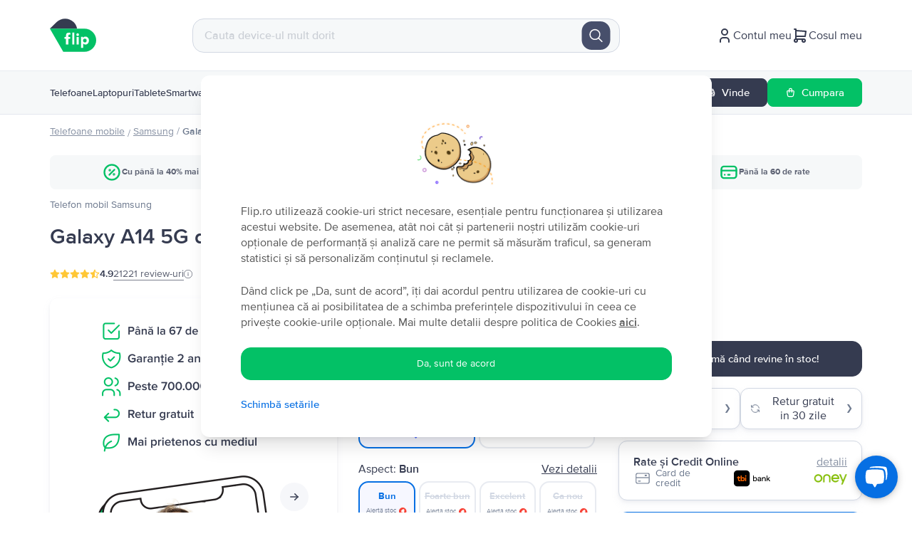

--- FILE ---
content_type: text/html; charset=utf-8
request_url: https://www.google.com/recaptcha/api2/anchor?ar=1&k=6Lft3YQqAAAAAPDguC_RLszrEb64l6toPxXjfhaz&co=aHR0cHM6Ly9mbGlwLnJvOjQ0Mw..&hl=en&v=PoyoqOPhxBO7pBk68S4YbpHZ&size=invisible&anchor-ms=20000&execute-ms=30000&cb=hc1ibabzmkhn
body_size: 48762
content:
<!DOCTYPE HTML><html dir="ltr" lang="en"><head><meta http-equiv="Content-Type" content="text/html; charset=UTF-8">
<meta http-equiv="X-UA-Compatible" content="IE=edge">
<title>reCAPTCHA</title>
<style type="text/css">
/* cyrillic-ext */
@font-face {
  font-family: 'Roboto';
  font-style: normal;
  font-weight: 400;
  font-stretch: 100%;
  src: url(//fonts.gstatic.com/s/roboto/v48/KFO7CnqEu92Fr1ME7kSn66aGLdTylUAMa3GUBHMdazTgWw.woff2) format('woff2');
  unicode-range: U+0460-052F, U+1C80-1C8A, U+20B4, U+2DE0-2DFF, U+A640-A69F, U+FE2E-FE2F;
}
/* cyrillic */
@font-face {
  font-family: 'Roboto';
  font-style: normal;
  font-weight: 400;
  font-stretch: 100%;
  src: url(//fonts.gstatic.com/s/roboto/v48/KFO7CnqEu92Fr1ME7kSn66aGLdTylUAMa3iUBHMdazTgWw.woff2) format('woff2');
  unicode-range: U+0301, U+0400-045F, U+0490-0491, U+04B0-04B1, U+2116;
}
/* greek-ext */
@font-face {
  font-family: 'Roboto';
  font-style: normal;
  font-weight: 400;
  font-stretch: 100%;
  src: url(//fonts.gstatic.com/s/roboto/v48/KFO7CnqEu92Fr1ME7kSn66aGLdTylUAMa3CUBHMdazTgWw.woff2) format('woff2');
  unicode-range: U+1F00-1FFF;
}
/* greek */
@font-face {
  font-family: 'Roboto';
  font-style: normal;
  font-weight: 400;
  font-stretch: 100%;
  src: url(//fonts.gstatic.com/s/roboto/v48/KFO7CnqEu92Fr1ME7kSn66aGLdTylUAMa3-UBHMdazTgWw.woff2) format('woff2');
  unicode-range: U+0370-0377, U+037A-037F, U+0384-038A, U+038C, U+038E-03A1, U+03A3-03FF;
}
/* math */
@font-face {
  font-family: 'Roboto';
  font-style: normal;
  font-weight: 400;
  font-stretch: 100%;
  src: url(//fonts.gstatic.com/s/roboto/v48/KFO7CnqEu92Fr1ME7kSn66aGLdTylUAMawCUBHMdazTgWw.woff2) format('woff2');
  unicode-range: U+0302-0303, U+0305, U+0307-0308, U+0310, U+0312, U+0315, U+031A, U+0326-0327, U+032C, U+032F-0330, U+0332-0333, U+0338, U+033A, U+0346, U+034D, U+0391-03A1, U+03A3-03A9, U+03B1-03C9, U+03D1, U+03D5-03D6, U+03F0-03F1, U+03F4-03F5, U+2016-2017, U+2034-2038, U+203C, U+2040, U+2043, U+2047, U+2050, U+2057, U+205F, U+2070-2071, U+2074-208E, U+2090-209C, U+20D0-20DC, U+20E1, U+20E5-20EF, U+2100-2112, U+2114-2115, U+2117-2121, U+2123-214F, U+2190, U+2192, U+2194-21AE, U+21B0-21E5, U+21F1-21F2, U+21F4-2211, U+2213-2214, U+2216-22FF, U+2308-230B, U+2310, U+2319, U+231C-2321, U+2336-237A, U+237C, U+2395, U+239B-23B7, U+23D0, U+23DC-23E1, U+2474-2475, U+25AF, U+25B3, U+25B7, U+25BD, U+25C1, U+25CA, U+25CC, U+25FB, U+266D-266F, U+27C0-27FF, U+2900-2AFF, U+2B0E-2B11, U+2B30-2B4C, U+2BFE, U+3030, U+FF5B, U+FF5D, U+1D400-1D7FF, U+1EE00-1EEFF;
}
/* symbols */
@font-face {
  font-family: 'Roboto';
  font-style: normal;
  font-weight: 400;
  font-stretch: 100%;
  src: url(//fonts.gstatic.com/s/roboto/v48/KFO7CnqEu92Fr1ME7kSn66aGLdTylUAMaxKUBHMdazTgWw.woff2) format('woff2');
  unicode-range: U+0001-000C, U+000E-001F, U+007F-009F, U+20DD-20E0, U+20E2-20E4, U+2150-218F, U+2190, U+2192, U+2194-2199, U+21AF, U+21E6-21F0, U+21F3, U+2218-2219, U+2299, U+22C4-22C6, U+2300-243F, U+2440-244A, U+2460-24FF, U+25A0-27BF, U+2800-28FF, U+2921-2922, U+2981, U+29BF, U+29EB, U+2B00-2BFF, U+4DC0-4DFF, U+FFF9-FFFB, U+10140-1018E, U+10190-1019C, U+101A0, U+101D0-101FD, U+102E0-102FB, U+10E60-10E7E, U+1D2C0-1D2D3, U+1D2E0-1D37F, U+1F000-1F0FF, U+1F100-1F1AD, U+1F1E6-1F1FF, U+1F30D-1F30F, U+1F315, U+1F31C, U+1F31E, U+1F320-1F32C, U+1F336, U+1F378, U+1F37D, U+1F382, U+1F393-1F39F, U+1F3A7-1F3A8, U+1F3AC-1F3AF, U+1F3C2, U+1F3C4-1F3C6, U+1F3CA-1F3CE, U+1F3D4-1F3E0, U+1F3ED, U+1F3F1-1F3F3, U+1F3F5-1F3F7, U+1F408, U+1F415, U+1F41F, U+1F426, U+1F43F, U+1F441-1F442, U+1F444, U+1F446-1F449, U+1F44C-1F44E, U+1F453, U+1F46A, U+1F47D, U+1F4A3, U+1F4B0, U+1F4B3, U+1F4B9, U+1F4BB, U+1F4BF, U+1F4C8-1F4CB, U+1F4D6, U+1F4DA, U+1F4DF, U+1F4E3-1F4E6, U+1F4EA-1F4ED, U+1F4F7, U+1F4F9-1F4FB, U+1F4FD-1F4FE, U+1F503, U+1F507-1F50B, U+1F50D, U+1F512-1F513, U+1F53E-1F54A, U+1F54F-1F5FA, U+1F610, U+1F650-1F67F, U+1F687, U+1F68D, U+1F691, U+1F694, U+1F698, U+1F6AD, U+1F6B2, U+1F6B9-1F6BA, U+1F6BC, U+1F6C6-1F6CF, U+1F6D3-1F6D7, U+1F6E0-1F6EA, U+1F6F0-1F6F3, U+1F6F7-1F6FC, U+1F700-1F7FF, U+1F800-1F80B, U+1F810-1F847, U+1F850-1F859, U+1F860-1F887, U+1F890-1F8AD, U+1F8B0-1F8BB, U+1F8C0-1F8C1, U+1F900-1F90B, U+1F93B, U+1F946, U+1F984, U+1F996, U+1F9E9, U+1FA00-1FA6F, U+1FA70-1FA7C, U+1FA80-1FA89, U+1FA8F-1FAC6, U+1FACE-1FADC, U+1FADF-1FAE9, U+1FAF0-1FAF8, U+1FB00-1FBFF;
}
/* vietnamese */
@font-face {
  font-family: 'Roboto';
  font-style: normal;
  font-weight: 400;
  font-stretch: 100%;
  src: url(//fonts.gstatic.com/s/roboto/v48/KFO7CnqEu92Fr1ME7kSn66aGLdTylUAMa3OUBHMdazTgWw.woff2) format('woff2');
  unicode-range: U+0102-0103, U+0110-0111, U+0128-0129, U+0168-0169, U+01A0-01A1, U+01AF-01B0, U+0300-0301, U+0303-0304, U+0308-0309, U+0323, U+0329, U+1EA0-1EF9, U+20AB;
}
/* latin-ext */
@font-face {
  font-family: 'Roboto';
  font-style: normal;
  font-weight: 400;
  font-stretch: 100%;
  src: url(//fonts.gstatic.com/s/roboto/v48/KFO7CnqEu92Fr1ME7kSn66aGLdTylUAMa3KUBHMdazTgWw.woff2) format('woff2');
  unicode-range: U+0100-02BA, U+02BD-02C5, U+02C7-02CC, U+02CE-02D7, U+02DD-02FF, U+0304, U+0308, U+0329, U+1D00-1DBF, U+1E00-1E9F, U+1EF2-1EFF, U+2020, U+20A0-20AB, U+20AD-20C0, U+2113, U+2C60-2C7F, U+A720-A7FF;
}
/* latin */
@font-face {
  font-family: 'Roboto';
  font-style: normal;
  font-weight: 400;
  font-stretch: 100%;
  src: url(//fonts.gstatic.com/s/roboto/v48/KFO7CnqEu92Fr1ME7kSn66aGLdTylUAMa3yUBHMdazQ.woff2) format('woff2');
  unicode-range: U+0000-00FF, U+0131, U+0152-0153, U+02BB-02BC, U+02C6, U+02DA, U+02DC, U+0304, U+0308, U+0329, U+2000-206F, U+20AC, U+2122, U+2191, U+2193, U+2212, U+2215, U+FEFF, U+FFFD;
}
/* cyrillic-ext */
@font-face {
  font-family: 'Roboto';
  font-style: normal;
  font-weight: 500;
  font-stretch: 100%;
  src: url(//fonts.gstatic.com/s/roboto/v48/KFO7CnqEu92Fr1ME7kSn66aGLdTylUAMa3GUBHMdazTgWw.woff2) format('woff2');
  unicode-range: U+0460-052F, U+1C80-1C8A, U+20B4, U+2DE0-2DFF, U+A640-A69F, U+FE2E-FE2F;
}
/* cyrillic */
@font-face {
  font-family: 'Roboto';
  font-style: normal;
  font-weight: 500;
  font-stretch: 100%;
  src: url(//fonts.gstatic.com/s/roboto/v48/KFO7CnqEu92Fr1ME7kSn66aGLdTylUAMa3iUBHMdazTgWw.woff2) format('woff2');
  unicode-range: U+0301, U+0400-045F, U+0490-0491, U+04B0-04B1, U+2116;
}
/* greek-ext */
@font-face {
  font-family: 'Roboto';
  font-style: normal;
  font-weight: 500;
  font-stretch: 100%;
  src: url(//fonts.gstatic.com/s/roboto/v48/KFO7CnqEu92Fr1ME7kSn66aGLdTylUAMa3CUBHMdazTgWw.woff2) format('woff2');
  unicode-range: U+1F00-1FFF;
}
/* greek */
@font-face {
  font-family: 'Roboto';
  font-style: normal;
  font-weight: 500;
  font-stretch: 100%;
  src: url(//fonts.gstatic.com/s/roboto/v48/KFO7CnqEu92Fr1ME7kSn66aGLdTylUAMa3-UBHMdazTgWw.woff2) format('woff2');
  unicode-range: U+0370-0377, U+037A-037F, U+0384-038A, U+038C, U+038E-03A1, U+03A3-03FF;
}
/* math */
@font-face {
  font-family: 'Roboto';
  font-style: normal;
  font-weight: 500;
  font-stretch: 100%;
  src: url(//fonts.gstatic.com/s/roboto/v48/KFO7CnqEu92Fr1ME7kSn66aGLdTylUAMawCUBHMdazTgWw.woff2) format('woff2');
  unicode-range: U+0302-0303, U+0305, U+0307-0308, U+0310, U+0312, U+0315, U+031A, U+0326-0327, U+032C, U+032F-0330, U+0332-0333, U+0338, U+033A, U+0346, U+034D, U+0391-03A1, U+03A3-03A9, U+03B1-03C9, U+03D1, U+03D5-03D6, U+03F0-03F1, U+03F4-03F5, U+2016-2017, U+2034-2038, U+203C, U+2040, U+2043, U+2047, U+2050, U+2057, U+205F, U+2070-2071, U+2074-208E, U+2090-209C, U+20D0-20DC, U+20E1, U+20E5-20EF, U+2100-2112, U+2114-2115, U+2117-2121, U+2123-214F, U+2190, U+2192, U+2194-21AE, U+21B0-21E5, U+21F1-21F2, U+21F4-2211, U+2213-2214, U+2216-22FF, U+2308-230B, U+2310, U+2319, U+231C-2321, U+2336-237A, U+237C, U+2395, U+239B-23B7, U+23D0, U+23DC-23E1, U+2474-2475, U+25AF, U+25B3, U+25B7, U+25BD, U+25C1, U+25CA, U+25CC, U+25FB, U+266D-266F, U+27C0-27FF, U+2900-2AFF, U+2B0E-2B11, U+2B30-2B4C, U+2BFE, U+3030, U+FF5B, U+FF5D, U+1D400-1D7FF, U+1EE00-1EEFF;
}
/* symbols */
@font-face {
  font-family: 'Roboto';
  font-style: normal;
  font-weight: 500;
  font-stretch: 100%;
  src: url(//fonts.gstatic.com/s/roboto/v48/KFO7CnqEu92Fr1ME7kSn66aGLdTylUAMaxKUBHMdazTgWw.woff2) format('woff2');
  unicode-range: U+0001-000C, U+000E-001F, U+007F-009F, U+20DD-20E0, U+20E2-20E4, U+2150-218F, U+2190, U+2192, U+2194-2199, U+21AF, U+21E6-21F0, U+21F3, U+2218-2219, U+2299, U+22C4-22C6, U+2300-243F, U+2440-244A, U+2460-24FF, U+25A0-27BF, U+2800-28FF, U+2921-2922, U+2981, U+29BF, U+29EB, U+2B00-2BFF, U+4DC0-4DFF, U+FFF9-FFFB, U+10140-1018E, U+10190-1019C, U+101A0, U+101D0-101FD, U+102E0-102FB, U+10E60-10E7E, U+1D2C0-1D2D3, U+1D2E0-1D37F, U+1F000-1F0FF, U+1F100-1F1AD, U+1F1E6-1F1FF, U+1F30D-1F30F, U+1F315, U+1F31C, U+1F31E, U+1F320-1F32C, U+1F336, U+1F378, U+1F37D, U+1F382, U+1F393-1F39F, U+1F3A7-1F3A8, U+1F3AC-1F3AF, U+1F3C2, U+1F3C4-1F3C6, U+1F3CA-1F3CE, U+1F3D4-1F3E0, U+1F3ED, U+1F3F1-1F3F3, U+1F3F5-1F3F7, U+1F408, U+1F415, U+1F41F, U+1F426, U+1F43F, U+1F441-1F442, U+1F444, U+1F446-1F449, U+1F44C-1F44E, U+1F453, U+1F46A, U+1F47D, U+1F4A3, U+1F4B0, U+1F4B3, U+1F4B9, U+1F4BB, U+1F4BF, U+1F4C8-1F4CB, U+1F4D6, U+1F4DA, U+1F4DF, U+1F4E3-1F4E6, U+1F4EA-1F4ED, U+1F4F7, U+1F4F9-1F4FB, U+1F4FD-1F4FE, U+1F503, U+1F507-1F50B, U+1F50D, U+1F512-1F513, U+1F53E-1F54A, U+1F54F-1F5FA, U+1F610, U+1F650-1F67F, U+1F687, U+1F68D, U+1F691, U+1F694, U+1F698, U+1F6AD, U+1F6B2, U+1F6B9-1F6BA, U+1F6BC, U+1F6C6-1F6CF, U+1F6D3-1F6D7, U+1F6E0-1F6EA, U+1F6F0-1F6F3, U+1F6F7-1F6FC, U+1F700-1F7FF, U+1F800-1F80B, U+1F810-1F847, U+1F850-1F859, U+1F860-1F887, U+1F890-1F8AD, U+1F8B0-1F8BB, U+1F8C0-1F8C1, U+1F900-1F90B, U+1F93B, U+1F946, U+1F984, U+1F996, U+1F9E9, U+1FA00-1FA6F, U+1FA70-1FA7C, U+1FA80-1FA89, U+1FA8F-1FAC6, U+1FACE-1FADC, U+1FADF-1FAE9, U+1FAF0-1FAF8, U+1FB00-1FBFF;
}
/* vietnamese */
@font-face {
  font-family: 'Roboto';
  font-style: normal;
  font-weight: 500;
  font-stretch: 100%;
  src: url(//fonts.gstatic.com/s/roboto/v48/KFO7CnqEu92Fr1ME7kSn66aGLdTylUAMa3OUBHMdazTgWw.woff2) format('woff2');
  unicode-range: U+0102-0103, U+0110-0111, U+0128-0129, U+0168-0169, U+01A0-01A1, U+01AF-01B0, U+0300-0301, U+0303-0304, U+0308-0309, U+0323, U+0329, U+1EA0-1EF9, U+20AB;
}
/* latin-ext */
@font-face {
  font-family: 'Roboto';
  font-style: normal;
  font-weight: 500;
  font-stretch: 100%;
  src: url(//fonts.gstatic.com/s/roboto/v48/KFO7CnqEu92Fr1ME7kSn66aGLdTylUAMa3KUBHMdazTgWw.woff2) format('woff2');
  unicode-range: U+0100-02BA, U+02BD-02C5, U+02C7-02CC, U+02CE-02D7, U+02DD-02FF, U+0304, U+0308, U+0329, U+1D00-1DBF, U+1E00-1E9F, U+1EF2-1EFF, U+2020, U+20A0-20AB, U+20AD-20C0, U+2113, U+2C60-2C7F, U+A720-A7FF;
}
/* latin */
@font-face {
  font-family: 'Roboto';
  font-style: normal;
  font-weight: 500;
  font-stretch: 100%;
  src: url(//fonts.gstatic.com/s/roboto/v48/KFO7CnqEu92Fr1ME7kSn66aGLdTylUAMa3yUBHMdazQ.woff2) format('woff2');
  unicode-range: U+0000-00FF, U+0131, U+0152-0153, U+02BB-02BC, U+02C6, U+02DA, U+02DC, U+0304, U+0308, U+0329, U+2000-206F, U+20AC, U+2122, U+2191, U+2193, U+2212, U+2215, U+FEFF, U+FFFD;
}
/* cyrillic-ext */
@font-face {
  font-family: 'Roboto';
  font-style: normal;
  font-weight: 900;
  font-stretch: 100%;
  src: url(//fonts.gstatic.com/s/roboto/v48/KFO7CnqEu92Fr1ME7kSn66aGLdTylUAMa3GUBHMdazTgWw.woff2) format('woff2');
  unicode-range: U+0460-052F, U+1C80-1C8A, U+20B4, U+2DE0-2DFF, U+A640-A69F, U+FE2E-FE2F;
}
/* cyrillic */
@font-face {
  font-family: 'Roboto';
  font-style: normal;
  font-weight: 900;
  font-stretch: 100%;
  src: url(//fonts.gstatic.com/s/roboto/v48/KFO7CnqEu92Fr1ME7kSn66aGLdTylUAMa3iUBHMdazTgWw.woff2) format('woff2');
  unicode-range: U+0301, U+0400-045F, U+0490-0491, U+04B0-04B1, U+2116;
}
/* greek-ext */
@font-face {
  font-family: 'Roboto';
  font-style: normal;
  font-weight: 900;
  font-stretch: 100%;
  src: url(//fonts.gstatic.com/s/roboto/v48/KFO7CnqEu92Fr1ME7kSn66aGLdTylUAMa3CUBHMdazTgWw.woff2) format('woff2');
  unicode-range: U+1F00-1FFF;
}
/* greek */
@font-face {
  font-family: 'Roboto';
  font-style: normal;
  font-weight: 900;
  font-stretch: 100%;
  src: url(//fonts.gstatic.com/s/roboto/v48/KFO7CnqEu92Fr1ME7kSn66aGLdTylUAMa3-UBHMdazTgWw.woff2) format('woff2');
  unicode-range: U+0370-0377, U+037A-037F, U+0384-038A, U+038C, U+038E-03A1, U+03A3-03FF;
}
/* math */
@font-face {
  font-family: 'Roboto';
  font-style: normal;
  font-weight: 900;
  font-stretch: 100%;
  src: url(//fonts.gstatic.com/s/roboto/v48/KFO7CnqEu92Fr1ME7kSn66aGLdTylUAMawCUBHMdazTgWw.woff2) format('woff2');
  unicode-range: U+0302-0303, U+0305, U+0307-0308, U+0310, U+0312, U+0315, U+031A, U+0326-0327, U+032C, U+032F-0330, U+0332-0333, U+0338, U+033A, U+0346, U+034D, U+0391-03A1, U+03A3-03A9, U+03B1-03C9, U+03D1, U+03D5-03D6, U+03F0-03F1, U+03F4-03F5, U+2016-2017, U+2034-2038, U+203C, U+2040, U+2043, U+2047, U+2050, U+2057, U+205F, U+2070-2071, U+2074-208E, U+2090-209C, U+20D0-20DC, U+20E1, U+20E5-20EF, U+2100-2112, U+2114-2115, U+2117-2121, U+2123-214F, U+2190, U+2192, U+2194-21AE, U+21B0-21E5, U+21F1-21F2, U+21F4-2211, U+2213-2214, U+2216-22FF, U+2308-230B, U+2310, U+2319, U+231C-2321, U+2336-237A, U+237C, U+2395, U+239B-23B7, U+23D0, U+23DC-23E1, U+2474-2475, U+25AF, U+25B3, U+25B7, U+25BD, U+25C1, U+25CA, U+25CC, U+25FB, U+266D-266F, U+27C0-27FF, U+2900-2AFF, U+2B0E-2B11, U+2B30-2B4C, U+2BFE, U+3030, U+FF5B, U+FF5D, U+1D400-1D7FF, U+1EE00-1EEFF;
}
/* symbols */
@font-face {
  font-family: 'Roboto';
  font-style: normal;
  font-weight: 900;
  font-stretch: 100%;
  src: url(//fonts.gstatic.com/s/roboto/v48/KFO7CnqEu92Fr1ME7kSn66aGLdTylUAMaxKUBHMdazTgWw.woff2) format('woff2');
  unicode-range: U+0001-000C, U+000E-001F, U+007F-009F, U+20DD-20E0, U+20E2-20E4, U+2150-218F, U+2190, U+2192, U+2194-2199, U+21AF, U+21E6-21F0, U+21F3, U+2218-2219, U+2299, U+22C4-22C6, U+2300-243F, U+2440-244A, U+2460-24FF, U+25A0-27BF, U+2800-28FF, U+2921-2922, U+2981, U+29BF, U+29EB, U+2B00-2BFF, U+4DC0-4DFF, U+FFF9-FFFB, U+10140-1018E, U+10190-1019C, U+101A0, U+101D0-101FD, U+102E0-102FB, U+10E60-10E7E, U+1D2C0-1D2D3, U+1D2E0-1D37F, U+1F000-1F0FF, U+1F100-1F1AD, U+1F1E6-1F1FF, U+1F30D-1F30F, U+1F315, U+1F31C, U+1F31E, U+1F320-1F32C, U+1F336, U+1F378, U+1F37D, U+1F382, U+1F393-1F39F, U+1F3A7-1F3A8, U+1F3AC-1F3AF, U+1F3C2, U+1F3C4-1F3C6, U+1F3CA-1F3CE, U+1F3D4-1F3E0, U+1F3ED, U+1F3F1-1F3F3, U+1F3F5-1F3F7, U+1F408, U+1F415, U+1F41F, U+1F426, U+1F43F, U+1F441-1F442, U+1F444, U+1F446-1F449, U+1F44C-1F44E, U+1F453, U+1F46A, U+1F47D, U+1F4A3, U+1F4B0, U+1F4B3, U+1F4B9, U+1F4BB, U+1F4BF, U+1F4C8-1F4CB, U+1F4D6, U+1F4DA, U+1F4DF, U+1F4E3-1F4E6, U+1F4EA-1F4ED, U+1F4F7, U+1F4F9-1F4FB, U+1F4FD-1F4FE, U+1F503, U+1F507-1F50B, U+1F50D, U+1F512-1F513, U+1F53E-1F54A, U+1F54F-1F5FA, U+1F610, U+1F650-1F67F, U+1F687, U+1F68D, U+1F691, U+1F694, U+1F698, U+1F6AD, U+1F6B2, U+1F6B9-1F6BA, U+1F6BC, U+1F6C6-1F6CF, U+1F6D3-1F6D7, U+1F6E0-1F6EA, U+1F6F0-1F6F3, U+1F6F7-1F6FC, U+1F700-1F7FF, U+1F800-1F80B, U+1F810-1F847, U+1F850-1F859, U+1F860-1F887, U+1F890-1F8AD, U+1F8B0-1F8BB, U+1F8C0-1F8C1, U+1F900-1F90B, U+1F93B, U+1F946, U+1F984, U+1F996, U+1F9E9, U+1FA00-1FA6F, U+1FA70-1FA7C, U+1FA80-1FA89, U+1FA8F-1FAC6, U+1FACE-1FADC, U+1FADF-1FAE9, U+1FAF0-1FAF8, U+1FB00-1FBFF;
}
/* vietnamese */
@font-face {
  font-family: 'Roboto';
  font-style: normal;
  font-weight: 900;
  font-stretch: 100%;
  src: url(//fonts.gstatic.com/s/roboto/v48/KFO7CnqEu92Fr1ME7kSn66aGLdTylUAMa3OUBHMdazTgWw.woff2) format('woff2');
  unicode-range: U+0102-0103, U+0110-0111, U+0128-0129, U+0168-0169, U+01A0-01A1, U+01AF-01B0, U+0300-0301, U+0303-0304, U+0308-0309, U+0323, U+0329, U+1EA0-1EF9, U+20AB;
}
/* latin-ext */
@font-face {
  font-family: 'Roboto';
  font-style: normal;
  font-weight: 900;
  font-stretch: 100%;
  src: url(//fonts.gstatic.com/s/roboto/v48/KFO7CnqEu92Fr1ME7kSn66aGLdTylUAMa3KUBHMdazTgWw.woff2) format('woff2');
  unicode-range: U+0100-02BA, U+02BD-02C5, U+02C7-02CC, U+02CE-02D7, U+02DD-02FF, U+0304, U+0308, U+0329, U+1D00-1DBF, U+1E00-1E9F, U+1EF2-1EFF, U+2020, U+20A0-20AB, U+20AD-20C0, U+2113, U+2C60-2C7F, U+A720-A7FF;
}
/* latin */
@font-face {
  font-family: 'Roboto';
  font-style: normal;
  font-weight: 900;
  font-stretch: 100%;
  src: url(//fonts.gstatic.com/s/roboto/v48/KFO7CnqEu92Fr1ME7kSn66aGLdTylUAMa3yUBHMdazQ.woff2) format('woff2');
  unicode-range: U+0000-00FF, U+0131, U+0152-0153, U+02BB-02BC, U+02C6, U+02DA, U+02DC, U+0304, U+0308, U+0329, U+2000-206F, U+20AC, U+2122, U+2191, U+2193, U+2212, U+2215, U+FEFF, U+FFFD;
}

</style>
<link rel="stylesheet" type="text/css" href="https://www.gstatic.com/recaptcha/releases/PoyoqOPhxBO7pBk68S4YbpHZ/styles__ltr.css">
<script nonce="a_xDP2-NcnmVZ5PKZ0ch7A" type="text/javascript">window['__recaptcha_api'] = 'https://www.google.com/recaptcha/api2/';</script>
<script type="text/javascript" src="https://www.gstatic.com/recaptcha/releases/PoyoqOPhxBO7pBk68S4YbpHZ/recaptcha__en.js" nonce="a_xDP2-NcnmVZ5PKZ0ch7A">
      
    </script></head>
<body><div id="rc-anchor-alert" class="rc-anchor-alert"></div>
<input type="hidden" id="recaptcha-token" value="[base64]">
<script type="text/javascript" nonce="a_xDP2-NcnmVZ5PKZ0ch7A">
      recaptcha.anchor.Main.init("[\x22ainput\x22,[\x22bgdata\x22,\x22\x22,\[base64]/[base64]/bmV3IFpbdF0obVswXSk6Sz09Mj9uZXcgWlt0XShtWzBdLG1bMV0pOks9PTM/bmV3IFpbdF0obVswXSxtWzFdLG1bMl0pOks9PTQ/[base64]/[base64]/[base64]/[base64]/[base64]/[base64]/[base64]/[base64]/[base64]/[base64]/[base64]/[base64]/[base64]/[base64]\\u003d\\u003d\x22,\[base64]\\u003d\\u003d\x22,\[base64]/Cp8OYw5ZAwqnCnSs4dVF9w6fDo8KiLCEQCMKpw7BvaEnCjMOHDk7ClmhXwrE+wrN4w5JxPBc+w5LDksKgQh/DrAw+wp7Chg19csKAw6bCiMKTw4J/w4tJeMOfJkvCvSTDgn4DDsKPwosDw5jDlSNiw7ZjcsKrw6LCrsK1IjrDrHhYwonCumJuwq5nZ3PDvijCksK2w4fCk2/Cqi7DhQZAasKywpjCvsKDw7nCiyE4w67DtMOobCnCn8O4w7bCosOQbAoFwq/[base64]/CjMKawrgQwpTCqnHChjx/e2tMVlTDkUnDncOUR8OAw5/CssKgwrXCu8OswoV7cWYLMiUrWHc5c8OEwoHCjQ/DnVsPwpN7w4bDoMKhw6AWw5/[base64]/DBE/AXTCpMKpXmnCrcK1Q8KfdcO1wpdpacKOW3IDw4HDiFrDjgwzw68PRSBIw6tjwqbDmE/DmQASFEVRw6vDu8KDw4kbwoc2FcKkwqMvwrfCqcO2w7vDkwbDgsOIw6PCjlICFBXCrcOSw4ppbMO7w5Fpw7PCsRNew7VdcX1/OMO1wrVLwoDCgMKOw4puU8K1OcObRsKTInxmw7QXw4/CqsORw6vCoXjCpFxoVWAow4rCrg8Jw692N8KbwqBNZsOIORZgeFAXV8Onwo/CohomGcK/[base64]/[base64]/[base64]/CkWjChm7DhGrCh8OdwpQhw5xXwpLCrsOra8OHUgLCkcKewq45w4RAw5FFw4Vkw64SwrJvw7YHF3x3w6kCBUMpcRrCh18fw57DvMKSw6TCscK+RMO2I8OYw5Vjwr4/e1LCgRAFEl8lwrDDkSAxw4jDlcK7w4ogeQp/wqjCm8KWYFXCg8KnKcK3CCTDhFQ6DhjDuMOfTmp/ZMKeEmPDgcK6AsK1VzXDkHkSw7rDp8OrM8OcwrjDsiTCisO7cBjChmFJw5lVwq1+wqlzX8OvIXMnXhwfw7A/BB/DncKlbMOrwpDDp8KzwrR2FQHDhG7DmXVAOBXDp8OIHsK8wokZdMKIH8KmacK7w4A/[base64]/wrk3EsKbTzPCqsOGwo/[base64]/wq/DuMKGwrdmI8KEAnNDdg0kHQnCmx/ChjDCjEfDlWQ0BsKTNsKkwoDCuTfDiHrDssK9SijDhsK3fcOOwpfDh8KbCsOkEMO3w5gaJkF3w4nDlybCvMKQw5bCqhnChFXDoCkaw4/[base64]/DlsO+KjEOL8OsDwgiwqBuw51xHMOHw7bCsQknwq0AKHrDq2PCjMOtw5A0ZMOJQcOjw5ATbinCpsK8wqTDm8KJw4XCjcKCZCDCn8OYHcKNw6cleH9tIA/DiMK5wq7Di8KJwrrDryw1Kn1XSSrClsKMG8OkRcO7w5vDv8OTw7ZHasONQ8Kgw6bDvMOqwrXCmSszPsOSNwpeHMOrw7AFfcKZC8Kaw7nDqMOjeiV/[base64]/[base64]/[base64]/CocKewrTCgk3DvsKHwq8MXcK/wrQpwonCmCvDrBzDrcKrMzDCkjzCksOtFkTDpsOEw5TCoxh0HsKpIyrDlMKVVsKNV8Kyw5UFwrJ+wrvDjcKswoTCicKcwrUiwpXDiMOOwrHDtDTDvVhyMiNMaQR9w4lUPMOUwqBgwoTDpHoWBm3CjFQow6QXwox/w4fDkSnCoV8/[base64]/ClkdnwobDkMOWw58cwoJaw44zwo07OMKpwrfCk8OFw48sFBZHVsKSekzDk8K/KsKRw483wp4nwrx4f3gcwp7ClMOMw4HDj1UTw5t7wqp8w6cswpXCqUHCuynCrcKCUy3CpMOsZVXCncOwPy/Di8OocmFYUF5Jw6fDtzA2wqonwrRbw7ZSwqN5aznDl1QSKcKew77CjMOrPcKVCQ7CoXojw6Z9wrbDrsO8MHVZwoLCncKrP3XDjsOVwrbCi3LCj8KtwqYVKcK4w6BrWQLDmMK5wpfCiT/CuArDvcOrAF3CrcOCQjzDjMK3w5YnwrXCgypWwpLCnHLDmjvDtcO+w7LDi2wJwqHDj8KYwqzDuGLCkMK4wrzDnMO8X8KpFi47GsO1Rmt9EmEkw5xRw5zDqVnCs3fDncOzOyrDoVDCssKZD8K/[base64]/CqH43w73DtDLDhxk6Tj1Zwr47Z8Kww5HDgUjDi8KIwrbDiC4sJ8OfZMKhLS3DsyXCrEMyHC/CgnJpA8KCUBTCvsKawrBBF1LDkUXDiSzCqcOXH8KbIcKqw6zDq8O+woRvDlhFwp7CsMOZBsOBKFwJwpYaw4nDtQUIw7nCu8KBwqPCpMOSw4wUSXBGAMKPe8KRw5LDp8KlMRDChMKgw64aMcKiwrZfwqc3w6/DuMOOM8K8Nnp5esKmZTTCusKdME9BwqgxwohlYcOpa8OVYghow4UBwqbCtcKnfiHDuMKJwrzCo184AsKDQioCIMO8EyfCqsOccsKEQsKcFEjDggTClcKjJX4STixdw7wkYgNOw67Cgy/CmWbClQbCnR11F8OCHEZ/w6BwwoPDgcKSw5TChsKfWD0Rw5LDvC1aw7MrRyd6aiLCoTDCnHnDtcO6wrI2w5XChsO2wqFzWQs0CMO9w7HCiS7DmmfCuMOqGMKHwojCk0zCtcK5L8Kow6gUED4OZsKBw4UIKg3DlcK4DcOaw6zDsm0/diDCtjUNwopBw67Djw/[base64]/DjsKew4ljwrp7fBLCvTHDocKNwrfCqMKcw7zDrMKFwqjCvFTDlyY6F3TCjWhwwpTDjsOzLXYVAQ11w7TCtcOGw4QTbsO2XMOuKWMYwpTDrsORwofCssO/Ty7CncKJw4J2w7/CiBkzFMOAw6d1ATjDvcOyFcOSMk7CpnoMUF9oasOZf8KjwpsdLcO6wofCgEpDw4vCocOHw5DCjcKOwpnCl8K7a8K/[base64]/DkMKmWsKLwppPwq/[base64]/CpMO7wr/[base64]/wqvCqmfDgU5dwpIGwpnClHTDt8KUw6ERMmQjOcKnw5fChsOow6bDi8OhwoTCnk84bcOCw4ZCw5XDscKYBGdawqHDpWAgScK2w5nDvcOoBsO9wrIdG8OREMKPR3ZBw6gVGcOuw7DCoQ/CuMOgEyYRTDMaw5fCtw1SworDkztXUcKcwodjRMOpw4/Di1vDt8OywqvCsHB+KmzDj8KFMRvDoW5GACnCk8OQwrXDrcOTw7LCuD3ClMK3Ej/[base64]/DjMKMw4XDmWPCosOhEwwpOmfDiMOhw6nCtsKlQsORBMOTw6zCoWTDpcKdInrCpsKlCcO0wqTDg8OxfwPCmRjDtnnDo8OUQcOfQMOqdsK2wqIAE8K3woHCgMO2WjXCiyEhwqjCsXAgwpdCw5DDo8KZw4l1LMOpwr3DkE3Dqj/DkcKNLV1MecOqw5TDkMKZFVtaw4zCksKwwqJmNcKhw6bDvVUNw73DmRMRw63DlylnwopUHcKzwqklw4lwScOhYW3CkyVbXMKIwoXCgcOtw47Cv8ODw5BLEx/Cg8OPwrfCsylkeMODw6RGYcOfwpxlU8OAwpjDtBJ6w5ljw5LDiilpfsKVwqjDrcOEcMKRwpTDkMO5eMOwwr3CsRd/YVkcaCDCm8OPw4pUb8O8LQIJw7TDuV/CpxbDpl8eSsK0w5YYbsKxwoM0wqnDisODM37Dg8KMYSHCkivCn8KFK8Ozw5DCl3QSwpPDkMOjw7vCgcKtwpHCoAImRMO9fwtlw6/DrcOmwp/Dh8OMwojDmMKlwp8xw65fVsKUw5TCuBMXdk0mw6kUL8KfwrjCosKpw7BswrXCsMKTZMOkwpXDsMKDSUXCmcObwr0Qwo0wwpNgJ2lNwpQwJmEve8K3a3PDhmINP3Azw7rDicOsc8OFfsKLw6gsw7s7w5/CscKMw67Ch8KeGFPDggvDrwN0VSrCtsOpwpkxaxl0w5PDmUF5wo3DkMK3NsKAw7Uewq8ow6FjwpVbw4bDvm/CtA7DlhnDsV7CuTh2PcOmFsK3akjCqi/[base64]/DmMKjw7LChiwOw4BNMsO1Qj3CpMKZw7oiQMOHPFjDu3d1JF9UPMKJw5scHAzDjkrCkiVvHExlSjzDjcOvwoHCjG7ChT4gSS97wq4EPHQ/[base64]/DsMKRCsKXw5XCkD8iw5NPLMOIw40HfFY/w4fDiMKkAMOow7QUTiLCssO4RsKpw4nDpsOLwrFjFsOlwobCksKBc8KVcgLCvcOxwovDoBrDshbCrsKCw73Cv8Ove8OaworCocOzeHnCuknDhzLCg8Oawp1fw5vDswQ6wpZ/[base64]/CkndEAXYBw73CjsOgWiEhw5zDrcK6wojCpMO+LsKuw6bDnMOow4B+w6LCucOBw4YuwqDCmMOuw6LCgDFJw6nDr03DisKWKWfCswPDphXCjjwZKsK9IE7DkBFtwp4yw4FiwrvDu2oPwrJvwqXDmcOTw75EwpjCt8KkESpTFsKrdMOlPcKPwoDChlvCuCvCh38TwrDCt1/DllcLT8KLw7DCpsO7w4zCnMOyw6fCmsKaSMKvwrXClkrDjh/CrcOmSMKlasKWIjM2w7DDinDCs8ONEsO9f8K/MisqWsObRMOtYzDDsxlHbsKGw67CtcOcw7DCtWEsw6Ixw4wPwodYwrHCpSLDkC8hw7fDhQ/Cp8O1ISEOw7oBw6ABwrJRBcKywpFqBsOuwpHCkMOzScKoc2p/wrfCicK9CBJtDl/CvMK7w47CqjnDkVjCncKeJhDDv8OMw7HDrCIxbsOFwqY5EGstXMK4wqzCkEvCsH8xwqwIfcKgVmVowoPDpMKMQXMvHjrDsMKuSybClC3CmcK6c8OaQmM2woBWU8K0wqXCsSlNB8OlNcKBDk/Du8OXw5Bvw6/DrnLDvMKYwoJdemo/w6bDrsKowoVkw5I4KMOvE2VOwoPDj8KbN0DDsXLCsj1GCcOnwoJdD8OID31Rw73DnhxkZMKFUsKCwp/DvcOGD8KSwpzDgwzCgMOWE0kobhEdfn3DhyfDi8KFQ8KMIsOJUH7DkGoqcRYGRcKGw44owq/[base64]/DusKTOnzDosKJw7nClCDDlsKEwo7DkcKZwoMUwognFXBLw7TCvBBEd8Ohw7jCl8KqdMK8w5XDk8O2wrhJVHA/[base64]/DhAIAw6bCk8KiwqoVw4nDpRrCjcOawpjCrsKgwq0MOSPCo2JQfsOgVMKsU8ORG8OeX8Kow5VANVbDmsKsI8OwZAdRE8KPw4odw4/CscKQwoIuw5/DuMOkw7fDsxNzSxhFSysWLDHDn8O2w7/CsMOySTJxJiLCo8K7DFFVw4R3SnlIw6UhajtQJMKDw4zDsVJ3fcOAUMO3RcKow453w6XDmC9Zw6jCtcOjS8KjRsKgDcOlw48XRT/DgGHCkMKZB8OTNzvCgW0LJS0/[base64]/ClsOnw70AUzRLwofDgGE1ViHCmCAkwqZywr7DuX8kwqwgQgpnw7ccwrbDk8K/wpnDoTV0wpwAP8KKw50LAMKtw7rCi8KNfsKFw64eCwQIw5PDkMORWSjCmcKiw6xew4jDtnwsw7JTf8Klw7HDpsKPF8OFERPClVZ6b2/DkcK8H1/Cmm/DscK3wonDkcOdw4RJVhTCh0/[base64]/CgjtKw4zCiTNALXTCrcOSNMK3w4tiwqgddsO+wpHDhsK4YgvCkSN+wrfDkQnDhX0Awohdw7bCuXoMSlkTw7HDmRxPwr7CnsKCw78JwpoDw4/[base64]/[base64]/[base64]/DpHLDhcOAamLDgWrDoDBawpzDp3HCpMOLwq3CmD5CasK7dsKpw7Rya8Kyw74HVMKfwpvDpz5/[base64]/T3o6wq7DrTJNAUfCrwY0woPDvFDDpsKbw4rCpEAAw6vCoB8UwoHDv8Oxwo/DrsKOGk7CmMOsGGYHwqMiwogawr3DsVHCon3Dvn5XB8Kmw5UOUcKewqstDF7DrcOkCS5YAsKHw5TDryPCtS4QClQrw4rCs8ONQMOBw4Bjwp5/woAJw5tocMKuw4zDk8OrJnrDh8K8wo/[base64]/DsEjCmRbDt8OLHkHCtsKuKD7Cq1DChFl6f8OOw6vCm27Do3YRPULDskXCr8KEwqMVL2QoPcOlcMKIwr/CuMOmASLDuwHDhcOOasOYwpzDvMK5eC7DtUPDhydcwqbCqMO/CsOSID89OUjCh8KMAsOZNcOEBXDCl8KzKMK3SwjDiyHDj8OPAMKlwqJtwpfDiMOKw4jDn08nP2zCrksVwp/[base64]/Di8KJMMKuw4ENAnnCrsKzaDUFwqRrw6nCrsKywqXDlcOpdMKawrFRYDDDpsOfUcOgQcKodMO5wofCtTbChsKxw6/CpnFGCFcIw5cQVS/CrsKgFjNBC2cCw4RHw6vCnMOeCSLDg8OzE3/CusOfw4XCnlfChMOtb8KYXsKpw7RUwrAmwozDsgPChCjCicKQwqQ4bnNMYMK4w4bDowfDisKJAz3ColYawoXCssOtw4wGwp3CisOqwqDDgTjDjnd+f2TCkz0BM8KVTsO/w6EST8KsdsOvO2p4w7LCssOcSxPClcKwwqMwcnbDuMOgw5tmwostH8OSAsKWGCHCiU5BLMKBw7DDqBBATMOPGMO6wrQXY8OswqFVC3EPwqwVPmLCq8O4w4NDIS7DtWtSDg/DoTwrVsOewqrDuzZhwpnDvcKPw54WE8KEw6LDt8OKEMKvw4nChn/CiE4OfsKPw6syw4VdacKOwpAIQsKHw7zCmW9TMivDpggkUWpcw7nDvHfCnMKSwp3DsFpJZsKZfADCknXDqQjDlyLDpyTDj8K+w5TDhxBfwqo/[base64]/Dr2/CsRXDkTXCtsOSwq/DusKgwrhjegQUAXBudDDCqyLDoMOSw4fCq8KZXcKPw6lsKxXDiFF9VSXCmFZqYsKlA8KrK2/Ctz7DpVfCgWTDuUTCuMO3MyVUw43DscObLU/CjsKLM8OlwqJlwrbDu8KIwo/Dr8O+w4HDrMO0OMKcTHHDsMOCEEUxw5nDknnCpcKiEcOlwodaworCssObw7g6w7HCtWARYMOBw7c5NnU+fmQXb1A8XcOTw5pQVAbDo1jClgohRn/CscOUw7xjSV1twoslZE14Lgwgw4N7w5grwosLwqTCpSnDoWPClyvChxPDsmhiMj8xIn/DvDJcG8OQwr/[base64]/[base64]/QMOxScKRCStMwooww5oWwrZYBw/DvxMgGcKvJcKGw5I1wovDucKkfmjCvXV/w7gzwpPCsG1+wrt9wp0dOmXDgnhme11ow5jChsOyKsKSbFzCr8KZw4Vhw6bDkcKbKcKnwqklw6FMADE3wphJSVrCiR/DpTzDmFjCtz3CmXc5w4nCoh7Cr8O9wojCvSHDssOEYhx4wo1aw6cdwrjCmMOdVipywrw2wqNZfsKaYsO5RcOMTG9wcMKKDzXCkcO5bMKsNjFywpDDusOdw67DkcKHHkssw5k6NjbDsmrCpsOWK8KWw7bDnj/Dg8OswrZgw7NMw797woR3w4bCtCZBw5wsSTZfwojDicK9wqfDp8Kuwp/[base64]/R8K4ZsOSH8OYwr/Du8KdwrjCtSLClRRjAsOiUsKrW8KHM8Kvw4HDhlMvwrjClz9WwqIvw6EqwoLDnsKUwpLDqn3CiHHDtsOrNi/Dig/CgsOjKWR0w4Nvw5rDm8Oxw6hHABvCsMOEXGNdDk0TJcOow6Rowrw/NixwwrQBwrvCjMOjw6PDpMOkwqBeNsKNw6V1w4/[base64]/Dn8OONmEew6zCqADDtcKWEsOzCcOJw67Ds8KMFMKTw7/CpMOgb8KWwrnCscKTwqrCosO1U3B2w7/DrD/DlsKbw6hbbcKOw61YfcOwHsO4HQbCssOgMMOOc8O/wrw7b8KswpfDvUR5wqIXIxcRBMOqTRDCj0BON8OsWsK3w6jDunTCr1jDrjoGw6PCljoqwrfCtAhMFCHDqsO4w4csw6BrGR3DknUYwrjDrX5gGz/Dn8OOw6HChShtY8Ksw6M1w6fCi8KVwr/DssOjFcKLwrBFFMOWXMObd8OHASkKwrfCk8O8OMKweBhaA8OxAWnDjsOrw5M9ej3Dj1vCtxrCosOHw7nDjATCmgbCqsORwqkNw5FawrcRwovCv8KFwovCoDp9w5JfZX/[base64]/bgbDt8KQSFzCuDNuwprCgsKlcMKkw4/ChkECw6/ClcKbCsO3L8OGwp4LcF/Cnw8XNkVKwrzDqDBMGsOPwpHCpgbDjMOKwqQJHxnDqGbChMOjwrddDVgqwr8/TGzCtRDCt8K+TCUYwqnDhRcnTUAHeUliaQ/[base64]/X3jCvMKEw5vDkcOGETTDssObw4rDhsK4CRM/wonDvmDDhl8xwp58I8KTwqpiwqYQAcOKwq7CmwnCljQswofCtsOXOSzDkMKww4AgP8O1ATzDlRDCscOww4fDvT3ChcKLfi/DhCLCmTJiacOWw6gLw7Qfw7c0wpp7w6wDemJARERrW8Kjw73ClMKRW0/CmELCqcOnw5Ncwr/Ch8OpCQzCuGB9VsOrBMOmLBvDvH0tFMKpAh/Ctg3Dm38Ywo5KQFfDpTFsw54PaB/Cr3TDrcKYbBTDnlzCoV3DqcO5blokOjc9wpRIw5MswpNfMi1ww6bCq8Kuw7bDmCQ2wpc+wpfDrcOXw6suw5bDksOfZCUKwplMShZ3woHCsVlYX8O9wqzCmXJBNGvCt1JBw7XClAZLw6/CqcO/fzA6QBDDrBXCqz4vMT94w5ZewowEEcKYw6zCl8O9G04YwqALVE/CkMKfwqkTwqB4woLCtlLCqMKQOTjDtApcccK/[base64]/[base64]/w7RjwqnDicKsB0cqacO+FgnDpB/[base64]/Do8KMwp3CvErDssKlwrjDuGjDr8OWw7jCoD4mw6V1w7t1w6MNZTIlOsKJw4sDwrjDisOGwpvCs8KpbR7CncKtQi8mAsKSM8OKDcKjw5VHTcKOwp0rUjrDqcK8w7HDhUl9w5fDpAjDt1/CpQgVe19twp3DrV/DnMKEQMOtwrQoJsKfHsOLwrXCn01baGRvBMK+w5MawoV/wpZ/w7TDggHCkcOtw6ogw77CoUMqw7sxXMOuP2nCjMKzw6fDhy3DhMKLw7fCuCdZw51hwp1Xwosow7YbDcKDGmXDlVjDu8OZIWTCr8KwwqfCusOVIw9Pw5vDmhhXQSLDmX7Cv00lwppiwqTDvMOYPBpbwrUKZsOSOhbDnHdbV8KWwq/[base64]/DgzrChl3DscOMwpM8w47CuWoTSz1UwqPDvk4IXWM0IzfCjsOew5AowrN/w6UKL8KxDsKQw6w6wqoRbXzDncO2w5VZw5TCrDE/wrcndMKSw5zDpcOWfsKjPQbDkcKJw4jCrBdlXTUWwpR8SsKhQMKkBj3Ck8OxwrDDjcOcB8O7C34nBGxdwoHCrH9Ew4/DvEfCn1MuwpnCqMOGw6jDn2zDpMK3P2JRPcKqw7/[base64]/wqvCt8K6w51FwqEwwp/[base64]/CqcO7csOUw4fDgTTCin3CksKVw5LDs8KWBVXDoHvDhXbDvsKiWMO9eVxuV3A7wrDCuSdvw6HDnsOSTsK/w7rDkBJCw5tXasKZwqsxPHZgXCnCuVTCvEFVbsOIw4RaZcOVwq4vcCbCvnElwp/[base64]/[base64]/InB5w67Cr0vCqjjCqcOuw6NrLSTDs8K4LsK7wo58YyHDo8OreMOQw63CmsOETcKPAzwIasO9KykuwofCocKLI8OJw482HcKeIWA0TE12wqNhT8Knw7fCskXChADDiFADwrjCkcOvw6nCuMOWG8KCYx0/[base64]/[base64]/w5JMw5I0woVXBgc7U0HDksOdw4wjTHjDvMOBQMKHwr/Cg8KrWMO6RkbDoWnCmXgLwpXCtMKEcCHCp8KDQcKEwr51w4zDtANLwqxMFT5XwrjDv3zCrcOYEcOfw7zDhsOBwobDtCDDicKHCsORwro5wonDlcKNw4nCg8KNbMK4bTlyQcKEMQPDgC3DlcKjHsOBwrnDkMOCOzw7wpvCi8O6woUHw7TCjTHCiMO9w6/Do8KXw4PCtcOwwp0RXzUaN1rCqDIYwrtzw41AJH4DGg3DvsKGwo3Ck03DrcO+NTfCi0TCvcKVBcKzJWTCp8OWCMKCwoJaCW59XsKdwp9ww7PCjD4rwq/[base64]/Cm1ByP8Obw6sLbcK3w5sbdS9Awqhxw77Dt3VFXMOIwqLDscO/IMKDw7RmwqZtwqFnw5t3KCQrwo/CgcOZbgPCmT4VUMOWNMO/N8Knw6tRPB3DhMOTw5nCvsK/w6DCnxPCmg7DrRvDkH7CphDCp8OSwojDrGbDhlBtaMOKwpXCvhrCq0DDukhiw4MUwqfCu8K1w47DsTMvV8Oow7jDvsKnYMOmwqfDi8Kiw7LCsz9+w59NwqlNw7l9wpbCt3dMw5d1GXDDoMOEGxHDhV7DscO3IMOKw4d/w7AYacOqwrrCh8O7N0PDqyAwAHjDlQhsw6Ucwp7DnHMDWVXCq30THMKIXHo0w7FrMiNYwrPDpsO9BEdEwplIwqFqw540H8OLTsOZw5bCqMOfwqzCtcOfw6QUwqPChiQWwr/DnSPCuMKSFBbCijXDk8OLNsOkLiEfw69Qw4tfPHLCjARgwrcxw6kzKm0JVsOJX8OUVsK/[base64]/DuSjCtMOww5oZwogIw63DqMKsw6duF8Olw5zDvsOsB3nDnWTCsMOowqZpwqNTw4ItKznCrTVxwroIX0XCocO8RsO6RGHCu2EwYMOXwpckNmYDG8Otw4vCmCITwofDn8Kfw4zDv8ONGBxDYsKXwrnCisOeQhHCksOjw6rCuB/Cr8O3w7vCmsKvwq9XFh7Cu8OcfcO9UCDCi8KIwp/ChBMTwpvDhXANwprDqShuwpnCmMKNwoltw6Yxwq7DicKPZsK9wpPDqAtLw5Y+wrFlwp/DksO4w4JKw7VlAMK9HyrDrwLDpcOqw6Vmw6BFw71lw4wNUlt+HcKvRcKDwp8kbXDDrRDChMOTTSdoBMK8Sitaw6d1wqbCisOOw4LDjsKsEsKeKcOxSVHCmsKYKcKCwq/Ci8OiKcOlwr3CpFnDvC7Dmg7Dsy0KJMKyEsOadyfDvMKaIVJbw5nCujzCm3QGwpnCvcOMw7s7wq/[base64]/CsUHClnzCpMOETG7CkEhDTsKkSiHCrsKAw4gxKAVhW3cCYcO5w6bCosKhO2bDlWMKKkxBW3DCshJLcAMTZgknf8KLaUPDmcKtDMK3wrPDtcKAZ2MGaR3Ci8OgWcOgw7LDpGnDoUbCv8O/w5DCgQdwKsKAwrXCohrCnS3CgsKdwpzDisOoRGVQIEnDnFpEcB5WA8K/wqzCk1hPakRTaSDChcK4VsOtfsO2GsK6ZcOHwrJfOSHDo8K5C2DDocOIw7YyKMKYw6wtwqDCpFFoworDtWMSFsOLYMOzYcKXdHfCqSLDmwtsw7LDhRHCsgIkNUHCtsKwHcORADnDh2dhFMKmwp9qJyrCsixTw6Viw7zDh8OdwpZ/[base64]/[base64]/DiAbChMKVEmbDjCJifkVjwrzDjm3DtCfDqS0sWlLDgwbCml8WOBI0w4zDhMKCeATDrRhVCjgzaMKmwo/Dt1Jpw7sMw7Ajw7EnwqTDq8KrHzXCk8K9wrc6wpHDiXQXwrl/[base64]/Cn3RNEsOXc8OUwoUEw6AvwqA2Y3zCiMO9bFLDj8O3bcK4w44Sw61jCcKewoPCo8OTwo3DjTnDjMKNw6/DocK2cT3CrXYvKsOKwpnDksKqwr90E1k6IRzChxphwozCrWMgw5bChMOsw7LCo8OdwpzDq1TDlsOWw7HDoHPCl2DClMKBJFdOwoZrVTfClcOgw5PDrQTDlB/Cp8OTMiAewqssw4JoWycMcX87czpWNsKvGcOmK8KiwoTCoXXCnMOVwqFURzVICFHCv2Ikw5nCjcOrw5fCuHl7woXDljNkw6jCuwZSw5dmbcKYwokuO8KQw7EZaRw7w73CoGRuD0QVXMK0wrdwRik/HMKiTzTDhcKoClbCq8KfN8OpHXPDisKhw6p+K8K5w6tjwoTDoFJkw6HCvEvDuU/ChcKmw4LCiSY4BcOdw5kMVCTCiMK8J0g6w4cUKMOpdxFaEcOSwqdjesKDw6HDjEDDscKRwoIkwr0iLcOBw6w5cn0gaxxRw6gAbVTDmiEDwovDtcKrfT8nQsOtWsKoMhAIw7fCv35TcjtXQsKzw6bDujwQwoxAwqdjFg7ClU/CicOGbcKCwrzDs8KEwoLDscKVawbCuMKaZQzCr8OXw7Vqw5vDmMKdwpxeQsKww55swrZ3wqHDsE96w443TsKywo0bFMKcw7XCs8OCwoU/wpjDqMKUVcKewpgLwrrCtzBaE8Ocw48tw6jCq3XCl1TCuhw6wo58alvChXLDliYRwp3Dg8OOS1p/w7FmN2nCmMOzw67Dgh/CohfDpC7CrMOJwqFWw5Y+w5bCglDCrcKtVsKGw4E7RmhMw4pIwrhYdQlda8KpwplFwq7DuXIiwo7Coj3CnUrCojJHwrXCpMOnw5LCsCxhwoF+w780SsOmwqDCg8OswpnCvsK7V3UIwqbDosKpci/DrMOAw48Lw6vDm8Kbw5RQc0nDi8KtCw7CqMKtwo16azNow7NUNcOqw5/Cl8OiW1QuwrYAeMO4wrVKBihbw6dnb1XDo8KpfyzDm20ke8KPwrrCtcKjw5DDqMOgw6t1w5bDlsOowoF8w5XDmMOxwrDDpsOkSEdkw6TDisKhwpPDgXwRIyVhw5HDhMOcP3DDpFzDg8O4TVnDucOdesKDwpPDucORw4nCqsKZwoVNw7stwrYCw4HDuVfCkU/DrHPCrcOJw5zDlB5NwqlfS8KQKsKIRMOFwpzCgMKEKcK+wrUqOnBmIcK2McOKwq5bwrhdIMOhwr8LanVcw41WW8Krwrk4w6rDqkI8Tx3DpMOPwqTCvMOkHC/ChMOtwpMqwrwrw5RdOcOlZmJcIcOGdMKvGMOCKz/CmFASw5TDt0sJw7BNwrc5w7/CvBd4PcOlw4bDnVYnw73Cr0LCksKfFVTDl8OvFXxxW3tTAcKBwpXDgFHCgcOqw6rDkn3DjcOscSHDuyhTwr9Hw5RtwqTCusKSwoEGMMKOWzHCvi/CqhrCuhHDmnsbw5DDlsOMFC8WwqkpRsOxwpIEU8OzY0R2QMOsA8OTR8OswrjCpHvCtngpEcOSHT7CpsKMwrrDpXdqwpJZF8OeH8O6w7zDjTxCw43CplJpw7bDrMKawpTDuMOiwp3Dk0rDlgIFw5TCuyPClsKiHkAmw7nDr8K9IFXCq8Klw5EYBG7DiCfCpcK/[base64]/w5PCiHXDg8KNAGgow7BeJcKRwqQ+wpYnwoXDtkfDoRF5w7U9w6ROwo/Dm8KVwo3DhcKOwrcXDcKswrPCviDDncKSZF3Chy/DqMOdW13CoMKZSiTChMKowqUkOXUzwofDk0MveMO8UcOBwqfCvyLClsK8esKywr7DhhVXCRPChS/CuMKFwpFywqXCksO2wp7DrTrCnMKgwoPCszILwo/[base64]/DssOewpghMsKnInsxwoItw74vWD3Dsg8Dw5Azw4oSw7/CmV/CniBuw7PDgiYeKH/DlHMKwo3Dm07DrHbCvcKwHUxew7nCjxjCkRfDvcKcwqrCl8Kcw6QwwoEHX2HDtntbwqXCqcKXJMKmwpfCssKfw6gmUMOOMMKewoh1wph4SQU4HhDDkcObwonDtgbCjm/DpUrDj04tXkYqcgLCvcO6UkEmw5jCosKNwpBACMO5woZGTizCgkcnw5fCm8OXw4PDo1MjfBDCi0BNwrcKFcOnwqTCkG/DssOUw7JBwpALw6dPw7QmwrTDsMOXw7vCpMOkC8KZw40Lw6/ClT8cU8OwAsOLw57Dm8Kgwq/DsMKgSsKgw5DCmAdNwpFhwrgXVg/DrBjDuB5gZB0qw5RTE8KnL8KKw5VpCcKBHcO+SD03w53CgcKEw6nDjmLDhDPDj3BTw4xRwpxvworDlSx2wrvCtAw9JcOFwrp3wo3CtsOAw7IYwpEKG8KAZhrDrHRfZMKaED1/[base64]/w7V+O0DDgsOTdsONw6jDsW7CgcK/wqgAW0dCw6zCqMOkwpEfw5rDu0PDpATDhk8Vw6TDtcOEw7PDisKFwqrCgRMUwqsTe8KHNkjCrD/CoGhawp02CEEdLMKQwrFODHsAfWLCjCXCgsKqG8KGaCTCigMyw51mw7vCnmlvw58Xez/[base64]/bwjDgHxqwo98w4PCksOYWsOCwprCp8Kmw6PDpnJwwpLCrcK2EhXDosOMw5oiEMKTCjM7CMKWUsOZw7vDu0wBBsOUcsOUw5PCgT3CrsKLYMKJCBPCjMK4DsODw5c5egMFd8K/AcOAw7TCk8OwwrBhVMK7bMOiw4Rmw6TDm8KyMFbDkh8pw5VnCSksw7jDkgfCnMOpR3how48iHkrDicOSwpvCgcOvwqrCocO+wqXCrA9PwqXDlkvDocKzwok6HATDjsOpw4DCvsO+wroYwo/[base64]/[base64]/Cr8OLwonCjMO2AnLCrQAkK8OhIsKEbMO+w6ZkBD/DkMOQw7nDh8OEworCkMOLw4U7EsKuwqfDhcOpZCnCgMKOWcO/[base64]\x22],null,[\x22conf\x22,null,\x226Lft3YQqAAAAAPDguC_RLszrEb64l6toPxXjfhaz\x22,0,null,null,null,1,[21,125,63,73,95,87,41,43,42,83,102,105,109,121],[1017145,391],0,null,null,null,null,0,null,0,null,700,1,null,0,\[base64]/76lBhnEnQkZnOKMAhk\\u003d\x22,0,0,null,null,1,null,0,0,null,null,null,0],\x22https://flip.ro:443\x22,null,[3,1,1],null,null,null,1,3600,[\x22https://www.google.com/intl/en/policies/privacy/\x22,\x22https://www.google.com/intl/en/policies/terms/\x22],\x22+usGxiUqgEhJ8NA7CzWxyuJYBZNspS5WJAG+AA9XuGY\\u003d\x22,1,0,null,1,1768663343923,0,0,[88],null,[39,57,119],\x22RC-OifwuaXbjAgtzw\x22,null,null,null,null,null,\x220dAFcWeA6mR39bAEewY4AnWy30DLwTCUbjgz8PZrZqNBqQ-lOZTEQIik_Y1g4UaKMipa8XEuIVuVd87_b0NhaaFml-Fh-bPtgjow\x22,1768746143688]");
    </script></body></html>

--- FILE ---
content_type: application/javascript; charset=UTF-8
request_url: https://flip.ro/_next/static/P8b-f74hNTxgiuBojb9yo/_buildManifest.js
body_size: 2763
content:
self.__BUILD_MANIFEST=function(s,c,a,e,t,n,u,i,o,d,r,b,h,k,l,g,f,p,j,y,m,v,w,I,_,x,L,B,F,T,N,z,A,D,E,M,S,U,C,Q,O,P,X,q,G){return{__rewrites:{afterFiles:[{has:f,source:"/:nextInternalLocale(ro|bg|hu|gr)/payment-api/v1/payment-rates/TBI/:first:second/:third",destination:f},{has:f,source:"/:nextInternalLocale(ro|bg|hu|gr)/payment-api/v1/payment-rates/klarna/:first/:third",destination:f},{has:f,source:"/:nextInternalLocale(ro|bg|hu|gr)/payment-api/v1/payment-rates/cofidis/:amount",destination:f},{has:[{type:"header",key:"auth_code",value:"Ortj05Xt9TwQ5xNasQ7u"}],source:"/:nextInternalLocale(ro|bg|hu|gr)/product-cache/website-config/:type/:lang",destination:f},{has:f,source:"/:nextInternalLocale(ro|bg|hu|gr)/uploads/:slug",destination:f},{has:f,source:"/:nextInternalLocale(ro|bg|hu|gr)/sitemap.xml",destination:"/:nextInternalLocale/api/sitemap"}],beforeFiles:[],fallback:[]},"/":[s,c,a,e,t,i,n,d,b,M,u,o,r,h,g,L,O,P,"static/chunks/4125-3c7ce4e2acd59944.js","static/chunks/pages/index-8ba2ea97a9ac171c.js"],"/_error":["static/chunks/pages/_error-47ae77ddff2007cc.js"],"/abonati-teasing-black-friday":[s,c,a,e,t,i,n,d,b,u,o,r,h,X,"static/chunks/pages/abonati-teasing-black-friday-7749eeab079f4229.js"],"/about-us":[s,c,a,e,t,i,n,d,b,u,o,r,h,"static/chunks/pages/about-us-ec321eda77741e4f.js"],"/account":[s,c,a,e,t,i,n,d,b,u,o,r,h,S,"static/chunks/pages/account-f332a8c96a252d5c.js"],"/account/auth":[s,c,a,e,t,i,n,d,b,u,o,r,h,l,"static/chunks/pages/account/auth-1a59b47575eae4e1.js"],"/account/forgot":[s,c,a,e,t,i,n,d,b,u,o,r,h,l,"static/chunks/pages/account/forgot-f3cb7074cce5a7cd.js"],"/account/genius":[s,c,a,e,t,i,n,d,b,u,o,r,h,"static/chunks/pages/account/genius-5bd89df5e0b18c06.js"],"/account/logout":["static/chunks/pages/account/logout-35f8f27feb5d32ef.js"],"/account/my-buys":[s,c,a,e,t,i,n,d,b,u,o,r,h,z,"static/chunks/pages/account/my-buys-275f99e86300725a.js"],"/account/my-buys/[slug]":[s,c,a,e,t,i,n,d,b,u,o,r,h,q,"static/chunks/pages/account/my-buys/[slug]-3d260c1656488ca5.js"],"/account/my-insurances":[s,c,a,e,t,i,n,d,b,u,o,r,h,z,"static/chunks/pages/account/my-insurances-786873210ae7f9c9.js"],"/account/my-insurances/[slug]":[s,c,a,e,t,i,n,d,b,u,o,r,h,"static/chunks/pages/account/my-insurances/[slug]-a3799a3c3507a28e.js"],"/account/my-returns":[s,c,a,e,t,i,n,d,b,u,o,r,h,z,"static/chunks/pages/account/my-returns-9a8c469dd3ec0677.js"],"/account/my-returns/[slug]":[p,s,c,a,e,t,i,n,d,b,k,j,I,_,u,o,r,h,l,y,m,B,G,"static/chunks/pages/account/my-returns/[slug]-29de6955d14074f1.js"],"/account/my-sales":[s,c,a,e,t,i,n,d,b,u,o,r,h,S,"static/chunks/pages/account/my-sales-189381504f71dc02.js"],"/account/my-sales/[slug]":[s,c,a,e,t,i,n,d,b,k,v,x,u,o,r,h,F,S,q,"static/chunks/pages/account/my-sales/[slug]-671580424a1c9663.js"],"/account/my-warranties":[s,c,a,e,t,i,n,d,b,u,o,r,h,z,"static/chunks/pages/account/my-warranties-8de859c67c0ee9f8.js"],"/account/my-warranties/[slug]":[p,s,c,a,e,t,i,n,d,b,k,j,I,_,u,o,r,h,l,y,m,B,G,"static/chunks/pages/account/my-warranties/[slug]-2d4d898910be6111.js"],"/account/reset/[code]":[s,c,a,e,t,i,n,d,b,u,o,r,h,l,"static/chunks/pages/account/reset/[code]-5b67326e0cdc620f.js"],"/account/return-address":[p,s,c,a,e,t,i,n,d,b,k,j,u,o,r,h,l,y,m,B,"static/chunks/pages/account/return-address-d89ef616fdeb26fb.js"],"/account/settings":[p,s,c,a,e,t,i,n,d,b,k,j,"static/chunks/965-bd7572934b9ab394.js",u,o,r,h,l,y,m,B,"static/chunks/pages/account/settings-6a7d607f374d2018.js"],"/blog":[s,c,a,e,t,i,n,d,b,u,o,r,h,"static/chunks/pages/blog-d38f22f8cf7e773b.js"],"/blog/[slug]":[s,c,a,e,t,i,n,d,b,M,"static/chunks/7190-38440df5630d808f.js",u,o,r,h,"static/chunks/pages/blog/[slug]-aa3981c79e196905.js"],"/business/cumpara":[s,c,a,e,o,U,"static/chunks/pages/business/cumpara-1309d033b21229cd.js"],"/business/parteneri":[s,c,a,e,o,U,"static/chunks/pages/business/parteneri-ec540951911abeea.js"],"/business/vinde":[s,c,a,e,o,U,"static/chunks/pages/business/vinde-d1d0298f341a6167.js"],"/checkout":["static/chunks/pages/checkout-5262c25a1d1ea0e4.js"],"/checkout/error/klarna":[s,c,a,e,t,i,n,d,b,u,o,r,h,"static/chunks/pages/checkout/error/klarna-525a9830c035eb0f.js"],"/checkout/payment-failed/oney":[s,c,a,e,t,i,n,d,b,u,o,r,h,"static/chunks/pages/checkout/payment-failed/oney-0ff7f4d085344d18.js"],"/checkout/payment-failed/[orderId]":[s,c,a,e,t,i,n,d,b,u,o,r,h,"static/chunks/pages/checkout/payment-failed/[orderId]-b2e21bc4a0b4c920.js"],"/checkout/payment-processing":[s,c,a,e,t,i,n,d,b,u,o,r,h,"static/chunks/pages/checkout/payment-processing-e1bf7c9fafb26544.js"],"/checkout/thank-you":[s,c,a,e,t,i,n,d,b,u,o,r,h,"static/chunks/pages/checkout/thank-you-e24269c513008513.js"],"/checkout/thank-you/klarna":[s,c,a,e,t,i,n,d,b,u,o,r,h,"static/chunks/pages/checkout/thank-you/klarna-1ea58dfe87356ad5.js"],"/checkout/thank-you-cofidis":[s,c,a,e,t,i,n,d,b,u,o,r,h,"static/chunks/pages/checkout/thank-you-cofidis-683b37b233083dbc.js"],"/checkout/thank-you-tbi":[s,c,a,e,t,i,n,d,b,u,o,r,h,"static/chunks/pages/checkout/thank-you-tbi-555528fa057e6050.js"],"/checkout/[step]":[p,s,c,a,t,i,n,d,k,j,"static/chunks/8540-f6971d0219ec5b49.js",u,l,y,m,B,T,"static/chunks/pages/checkout/[step]-60510b986f1cf9cb.js"],"/confirm":["static/chunks/pages/confirm-e1f2f227e590a2c2.js"],"/emag/login":[s,t,u,l,"static/chunks/pages/emag/login-11875f07be051d0a.js"],"/error":[s,"static/chunks/pages/error-ee2d0dee52a58f0c.js"],"/eu-landing-page":[s,"static/chunks/pages/eu-landing-page-47e5e12d41f7b3fd.js"],"/flip-buyback":[s,"static/chunks/pages/flip-buyback-0ed44ab6d23555d8.js"],"/genius":[s,c,a,e,t,i,n,d,b,u,o,r,h,"static/chunks/pages/genius-f68a507659aab564.js"],"/home":[s,c,a,e,t,i,n,d,b,u,o,r,h,g,P,"static/chunks/pages/home-9e83ba6643646ee8.js"],"/landing/[slug]":["static/chunks/pages/landing/[slug]-226eb1f2886e3432.js"],"/lp/klarna":[s,c,a,e,t,i,n,d,b,u,o,r,h,"static/chunks/pages/lp/klarna-ac9bbb9c097c3c19.js"],"/lp/tbi":[s,c,a,e,t,i,n,d,b,u,o,r,h,"static/chunks/pages/lp/tbi-6b962af77beaa1b2.js"],"/lp/tbi-sell":[s,c,a,e,t,i,n,d,b,u,o,r,h,g,"static/chunks/pages/lp/tbi-sell-e5d9593c16e6e285.js"],"/lp/tbi-try-now-pay-later":[s,c,a,e,t,i,n,d,b,u,o,r,h,"static/chunks/pages/lp/tbi-try-now-pay-later-7dca62183e016b9b.js"],"/olx":[s,c,a,e,t,i,n,d,b,u,o,r,h,g,"static/chunks/pages/olx-a843da9a60ff08ba.js"],"/refund-policy":[s,c,a,e,t,i,n,d,b,u,o,r,h,"static/chunks/pages/refund-policy-57add8b041e3f97f.js"],"/reviews":[s,c,a,e,t,i,n,d,b,u,o,r,h,g,"static/chunks/pages/reviews-f98858c08e4737a6.js"],"/reviews/add":[p,s,c,a,e,t,i,n,d,b,k,j,"static/chunks/7396-c09a99833cb8e4f1.js",u,o,r,h,"static/chunks/pages/reviews/add-5bf27aeb2ae7af12.js"],"/reviews/error":[s,c,a,e,t,i,n,d,b,u,o,r,h,"static/chunks/pages/reviews/error-c7d2a3317781da41.js"],"/reviews/thank-you":[s,c,a,e,t,i,n,d,b,u,o,r,h,"static/chunks/pages/reviews/thank-you-660a7e4175a53bea.js"],"/reviews-sell":[s,c,a,e,t,i,n,d,b,u,o,r,h,g,"static/chunks/pages/reviews-sell-5f61f03c74bf6e82.js"],"/sell/[step]":[p,s,c,a,e,t,i,n,k,j,v,w,I,_,x,N,A,u,l,y,m,F,T,D,"static/chunks/pages/sell/[step]-b7876740b0ac7f98.js"],"/sell-offline":[s,e,n,"static/chunks/4738-47d788a9bc371700.js",y,"static/chunks/pages/sell-offline-4369ab7168265af1.js"],"/sell-yettel/[step]":[p,s,c,a,e,t,i,n,k,j,v,w,I,_,x,N,A,u,r,l,y,m,F,T,D,"static/chunks/pages/sell-yettel/[step]-f56596ae40da3f98.js"],"/sellers-guide":[s,c,a,e,t,i,n,d,b,u,o,r,h,"static/chunks/pages/sellers-guide-54cf654f6aea590b.js"],"/teasing-black-friday":[s,c,a,e,t,i,n,d,b,u,o,r,h,X,"static/chunks/pages/teasing-black-friday-a21dddbcaae37636.js"],"/user-manual":[s,c,a,e,t,i,n,d,b,u,o,r,h,"static/chunks/pages/user-manual-7dd3fe901cc70a66.js"],"/vinde":[s,c,a,e,t,i,n,d,b,u,o,r,h,g,"static/chunks/pages/vinde-ab25b6d848237c4f.js"],"/vinde/[step]":[p,s,c,a,e,t,i,n,k,j,v,w,I,_,x,N,A,u,l,y,m,F,T,D,"static/chunks/pages/vinde/[step]-64432148786102c4.js"],"/vinde-partener/refuza":["static/chunks/pages/vinde-partener/refuza-733527a4a75b9089.js"],"/vinde-partener/[evaluationId]/[step]":[p,s,c,a,e,t,i,n,k,j,v,w,I,_,x,N,A,u,l,y,m,F,T,D,"static/chunks/pages/vinde-partener/[evaluationId]/[step]-24e19d0e0ec4c0b3.js"],"/[category]":[s,c,a,e,t,i,n,d,b,k,v,w,C,u,o,r,h,g,L,E,Q,"static/chunks/pages/[category]-60e42f821b88ef80.js"],"/[category]/[brand]":[s,c,a,e,t,i,n,d,b,k,v,w,C,u,o,r,h,g,L,E,Q,"static/chunks/pages/[category]/[brand]-0e6d389f50dab555.js"],"/[category]/[brand]/[model]":[s,c,a,e,t,i,n,d,b,k,v,w,C,u,o,r,h,g,L,E,Q,"static/chunks/pages/[category]/[brand]/[model]-eb73519d9400e01a.js"],"/[category]/[brand]/[model]/[productId]":[s,c,a,e,t,i,n,d,b,k,v,x,N,M,"static/chunks/8971-43beaa4a446b4319.js",u,o,r,h,g,L,E,O,"static/chunks/pages/[category]/[brand]/[model]/[productId]-4bcd9c53b63c886d.js"],sortedPages:["/","/_app","/_error","/abonati-teasing-black-friday","/about-us","/account","/account/auth","/account/forgot","/account/genius","/account/logout","/account/my-buys","/account/my-buys/[slug]","/account/my-insurances","/account/my-insurances/[slug]","/account/my-returns","/account/my-returns/[slug]","/account/my-sales","/account/my-sales/[slug]","/account/my-warranties","/account/my-warranties/[slug]","/account/reset/[code]","/account/return-address","/account/settings","/blog","/blog/[slug]","/business/cumpara","/business/parteneri","/business/vinde","/checkout","/checkout/error/klarna","/checkout/payment-failed/oney","/checkout/payment-failed/[orderId]","/checkout/payment-processing","/checkout/thank-you","/checkout/thank-you/klarna","/checkout/thank-you-cofidis","/checkout/thank-you-tbi","/checkout/[step]","/confirm","/emag/login","/error","/eu-landing-page","/flip-buyback","/genius","/home","/landing/[slug]","/lp/klarna","/lp/tbi","/lp/tbi-sell","/lp/tbi-try-now-pay-later","/olx","/refund-policy","/reviews","/reviews/add","/reviews/error","/reviews/thank-you","/reviews-sell","/sell/[step]","/sell-offline","/sell-yettel/[step]","/sellers-guide","/teasing-black-friday","/user-manual","/vinde","/vinde/[step]","/vinde-partener/refuza","/vinde-partener/[evaluationId]/[step]","/[category]","/[category]/[brand]","/[category]/[brand]/[model]","/[category]/[brand]/[model]/[productId]"]}}("static/chunks/5675-7b178f63a6c6bd2d.js","static/chunks/5925-0eaeb79c06deda21.js","static/chunks/5753-c0fb2736d520d5d6.js","static/chunks/1664-6e7dae928c2ab29b.js","static/chunks/592-a8151f1ffa41f20d.js","static/chunks/7848-6ff30a70851e4c79.js","static/chunks/9877-32631ad81336a7ec.js","static/chunks/1659-27e8d6ac5f75758f.js","static/chunks/4534-b56458f470947bd5.js","static/chunks/9574-4e28435307d024f1.js","static/chunks/5006-3578180c073aa7d9.js","static/chunks/8845-88574be43b5d6576.js","static/chunks/1902-9065074fc7373f53.js","static/chunks/5739-c6acd1a473998856.js","static/chunks/7601-f238a310be378cd9.js","static/chunks/2880-8532ad1c5f6d7c9c.js",void 0,"static/chunks/5c0b189e-c2e004d1fcdb343e.js","static/chunks/8624-d8aa5c0106bfd802.js","static/chunks/7981-7200e711cbc4a658.js","static/chunks/2158-8f461b3f548c8239.js","static/chunks/722-96ea05b0a89ad275.js","static/chunks/4531-c7b82cd3f8155a94.js","static/css/384.98a7f1c40d3bd011.css","static/chunks/384-b9a9c413b6bfc4c5.js","static/chunks/5157-08fe4055106216fc.js","static/chunks/8520-15ac1071829da40b.js","static/chunks/2053-15ee325da3adc5c5.js","static/chunks/7234-a546c7ef7acc61a9.js","static/chunks/978-2f10fc239e5f8604.js","static/chunks/9382-ab6ef9a919381475.js","static/chunks/7050-64d0b35c936783b4.js","static/chunks/2132-e588eca19b47c6f9.js","static/chunks/2921-88dc4dc8e00abdfa.js","static/chunks/7402-389f0714380fb983.js","static/chunks/7143-1c79efbc232f1adc.js","static/chunks/906-8a403513152174de.js","static/chunks/3392-2c7f0419d64e131e.js","static/chunks/8412-374fb033c755a06c.js","static/chunks/5130-96e03a8bb9cbfddb.js","static/chunks/5105-90360e33c8030d76.js","static/chunks/2992-ea8603acc18ae3a6.js","static/chunks/3982-5826a884d79d9884.js","static/chunks/2081-70d5406c705e73ac.js","static/chunks/1613-8e1239616ea2a40e.js"),self.__BUILD_MANIFEST_CB&&self.__BUILD_MANIFEST_CB();

--- FILE ---
content_type: image/svg+xml
request_url: https://cdn.flip.ro/website/common/pdp/certificate-icon.svg?w=16
body_size: 725
content:
<svg width="14" height="14" viewBox="0 0 14 14" fill="none" xmlns="http://www.w3.org/2000/svg">
<g id="certificate-2" opacity="0.8" clip-path="url(#clip0_1796_41005)">
<path id="Vector" d="M5.8813 4.39094H8.04775M5.8813 10.3487V12.5151L6.96452 11.9735L8.04775 12.5151V10.3487M5.8813 10.8903H4.79807C4.51078 10.8903 4.23526 10.7762 4.03211 10.573C3.82897 10.3699 3.71484 10.0944 3.71484 9.80708V3.30771C3.71484 3.02042 3.82897 2.7449 4.03211 2.54176C4.23526 2.33861 4.51078 2.22449 4.79807 2.22449H9.13098C9.41827 2.22449 9.69379 2.33861 9.89694 2.54176C10.1001 2.7449 10.2142 3.02042 10.2142 3.30771V9.80708C10.2142 10.0944 10.1001 10.3699 9.89694 10.573C9.69379 10.7762 9.41827 10.8903 9.13098 10.8903H8.04775M8.58937 8.72385C8.58937 9.62122 7.8619 10.3487 6.96452 10.3487C6.06715 10.3487 5.33968 9.62122 5.33968 8.72385C5.33968 7.82647 6.06715 7.09901 6.96452 7.09901C7.8619 7.09901 8.58937 7.82647 8.58937 8.72385Z" stroke="#6E7A8F" stroke-width="1.08323" stroke-linecap="round" stroke-linejoin="round"/>
</g>
<defs>
<clipPath id="clip0_1796_41005">
<rect width="12.9987" height="12.9987" fill="white" transform="translate(0.464844 0.59967)"/>
</clipPath>
</defs>
</svg>


--- FILE ---
content_type: image/svg+xml
request_url: https://flip.ro/_next/static/media/flip_footer.cf56cd25.svg?w=96
body_size: 990
content:
<svg
        width="91"
        height="65"
        viewBox="0 0 91 65"
        fill="none"
        xmlns="http://www.w3.org/2000/svg"
>
    <path fill-rule="evenodd" clip-rule="evenodd" d="M0 19.5L13.2617 6.66636C22.4461 -2.22212 37.4752 -2.22212 46.66 6.66636C50.3802 10.2666 52.5936 14.7951 53.3 19.5H0Z" fill="#353B50" />
    <path fill-rule="evenodd" clip-rule="evenodd" d="M0 19.5H52.2714H67.7564C80.5404 19.5 91 29.7374 91 42.2502C91 54.7626 80.5404 65 67.7564 65H26.2984L0 19.5Z" fill="#03c166" />
    <path fill-rule="evenodd" clip-rule="evenodd" d="M31.6717 39.5484H28.5996V35.8922H31.6717V33.2719C31.6717 32.4598 31.7441 31.6925 31.8889 30.9718C32.0337 30.2507 32.3127 29.6157 32.7268 29.0673C33.1406 28.5189 33.7356 28.0874 34.5115 27.7722C35.2874 27.4577 36.3061 27.2998 37.5682 27.2998C38.0441 27.2998 38.5096 27.3205 38.9648 27.3611C39.4199 27.4017 39.8648 27.4732 40.2996 27.5744L40.082 31.4435C39.813 31.3423 39.5648 31.2663 39.3372 31.2152C39.1096 31.1651 38.851 31.1392 38.5613 31.1392C37.8169 31.1392 37.2579 31.2968 36.8855 31.6112C36.513 31.9264 36.3268 32.5712 36.3268 33.5458V35.8922H39.7717V39.5484H36.3268V50.6998H31.6717V39.5484Z" fill="white" />
    <path fill-rule="evenodd" clip-rule="evenodd" d="M44.2002 50.6998H48.1002V27.2998H44.2002V50.6998Z" fill="white" />
    <path fill-rule="evenodd" clip-rule="evenodd" d="M52.3584 50.6995H56.8412V35.9053H52.3584V50.6995ZM52 31.2483C52 30.5177 52.2542 29.8935 52.7622 29.376C53.2703 28.8585 53.8828 28.5996 54.6 28.5996C55.3172 28.5996 55.9301 28.8585 56.4378 29.376C56.9461 29.8935 57.2 30.5177 57.2 31.2483C57.2 31.9789 56.9461 32.6027 56.4378 33.1202C55.9301 33.6377 55.3172 33.8963 54.6 33.8963C53.8828 33.8963 53.2703 33.6377 52.7622 33.1202C52.2542 32.6027 52 31.9789 52 31.2483Z" fill="white" />
    <path fill-rule="evenodd" clip-rule="evenodd" d="M65.1768 42.8613C65.1768 43.9775 65.4868 44.8805 66.1073 45.5702C66.7277 46.2605 67.5995 46.6051 68.7222 46.6051C69.8449 46.6051 70.7164 46.2605 71.3372 45.5702C71.9576 44.8805 72.2677 43.9775 72.2677 42.8613C72.2677 41.7455 71.9576 40.8421 71.3372 40.1522C70.7164 39.4622 69.8449 39.1172 68.7222 39.1172C67.5995 39.1172 66.7277 39.4622 66.1073 40.1522C65.4868 40.8421 65.1768 41.7455 65.1768 42.8613ZM61.0996 35.4649H65.1769V37.4134H65.236C65.4132 37.15 65.6445 36.8805 65.9305 36.6066C66.2157 36.3326 66.5509 36.0845 66.935 35.8606C67.3191 35.6381 67.7371 35.4551 68.1905 35.313C68.6435 35.1713 69.1258 35.0996 69.6382 35.0996C70.7019 35.0996 71.6667 35.2878 72.5337 35.6629C73.4004 36.0387 74.1438 36.5663 74.7642 37.2458C75.385 37.926 75.8621 38.7325 76.1973 39.6657C76.5322 40.5995 76.6996 41.6247 76.6996 42.7401C76.6996 43.7751 76.5468 44.7646 76.2415 45.7082C75.9362 46.6519 75.5028 47.4892 74.9418 48.2197C74.3805 48.9499 73.6958 49.5336 72.8882 49.9699C72.0803 50.4062 71.1644 50.6245 70.1405 50.6245C69.2144 50.6245 68.3532 50.4772 67.5555 50.1829C66.7574 49.889 66.1026 49.3866 65.5905 48.676H65.5314V57.1996H61.0996V35.4649Z" fill="white" />
</svg>


--- FILE ---
content_type: application/javascript; charset=UTF-8
request_url: https://flip.ro/_next/static/chunks/8845-88574be43b5d6576.js
body_size: 3798
content:
"use strict";(self.webpackChunk_N_E=self.webpackChunk_N_E||[]).push([[8845],{52174:function(e,t,n){n.d(t,{Z:function(){return r}});var r=(0,n(71301).Z)("mail","IconMail",[["path",{d:"M3 7a2 2 0 0 1 2 -2h14a2 2 0 0 1 2 2v10a2 2 0 0 1 -2 2h-14a2 2 0 0 1 -2 -2v-10z",key:"svg-0"}],["path",{d:"M3 7l9 6l9 -6",key:"svg-1"}]])},28257:function(e,t,n){n.d(t,{Z:function(){return r}});var r=(0,n(71301).Z)("phone","IconPhone",[["path",{d:"M5 4h4l2 5l-2.5 1.5a11 11 0 0 0 5 5l1.5 -2.5l5 2v4a2 2 0 0 1 -2 2a16 16 0 0 1 -15 -15a2 2 0 0 1 2 -2",key:"svg-0"}]])},29792:function(e,t,n){n.d(t,{Z:function(){return r}});var r=(0,n(71301).Z)("shopping-bag","IconShoppingBag",[["path",{d:"M6.331 8h11.339a2 2 0 0 1 1.977 2.304l-1.255 8.152a3 3 0 0 1 -2.966 2.544h-6.852a3 3 0 0 1 -2.965 -2.544l-1.255 -8.152a2 2 0 0 1 1.977 -2.304z",key:"svg-0"}],["path",{d:"M9 11v-5a3 3 0 0 1 6 0v5",key:"svg-1"}]])},31109:function(e,t,n){n.d(t,{Z:function(){return r}});var r=(0,n(71301).Z)("star","IconStar",[["path",{d:"M12 17.75l-6.172 3.245l1.179 -6.873l-5 -4.867l6.9 -1l3.086 -6.253l3.086 6.253l6.9 1l-5 4.867l1.179 6.873z",key:"svg-0"}]])},99785:function(e,t,n){n.d(t,{Z:function(){return r}});var r=(0,n(71301).Z)("star-half","IconStarHalf",[["path",{d:"M12 17.75l-6.172 3.245l1.179 -6.873l-5 -4.867l6.9 -1l3.086 -6.253z",key:"svg-0"}]])},58114:function(e,t,n){n.d(t,{Z:function(){return r}});var r=(0,n(71301).Z)("truck-delivery","IconTruckDelivery",[["path",{d:"M7 17m-2 0a2 2 0 1 0 4 0a2 2 0 1 0 -4 0",key:"svg-0"}],["path",{d:"M17 17m-2 0a2 2 0 1 0 4 0a2 2 0 1 0 -4 0",key:"svg-1"}],["path",{d:"M5 17h-2v-4m-1 -8h11v12m-4 0h6m4 0h2v-6h-8m0 -5h5l3 5",key:"svg-2"}],["path",{d:"M3 9l4 0",key:"svg-3"}]])},44725:function(e,t,n){n.d(t,{Z:function(){return r}});var r=(0,n(71301).Z)("user","IconUser",[["path",{d:"M8 7a4 4 0 1 0 8 0a4 4 0 0 0 -8 0",key:"svg-0"}],["path",{d:"M6 21v-2a4 4 0 0 1 4 -4h4a4 4 0 0 1 4 4v2",key:"svg-1"}]])},96196:function(e,t,n){n.d(t,{Z:function(){return r}});var r=(0,n(71301).Z)("wallet","IconWallet",[["path",{d:"M17 8v-3a1 1 0 0 0 -1 -1h-10a2 2 0 0 0 0 4h12a1 1 0 0 1 1 1v3m0 4v3a1 1 0 0 1 -1 1h-12a2 2 0 0 1 -2 -2v-12",key:"svg-0"}],["path",{d:"M20 12v4h-4a2 2 0 0 1 0 -4h4",key:"svg-1"}]])},46385:function(e,t,n){let r,o;n.d(t,{v:function(){return F}});var l=n(33234),i=n(96681),a=n(67294),s=n(45487);let c=new WeakMap;function u({target:e,contentRect:t,borderBoxSize:n}){var r;null===(r=c.get(e))||void 0===r||r.forEach(r=>{r({target:e,contentSize:t,get size(){return function(e,t){if(t){let{inlineSize:e,blockSize:n}=t[0];return{width:e,height:n}}return e instanceof SVGElement&&"getBBox"in e?e.getBBox():{width:e.offsetWidth,height:e.offsetHeight}}(e,n)}})})}function f(e){e.forEach(u)}let d=new Set;var h=n(23967),g=n(3038);let v=()=>({current:0,offset:[],progress:0,scrollLength:0,targetOffset:0,targetLength:0,containerLength:0,velocity:0}),p=()=>({time:0,x:v(),y:v()}),m={x:{length:"Width",position:"Left"},y:{length:"Height",position:"Top"}};function y(e,t,n,r){let o=n[t],{length:l,position:i}=m[t],a=o.current,s=n.time;o.current=e["scroll"+i],o.scrollLength=e["scroll"+l]-e["client"+l],o.offset.length=0,o.offset[0]=0,o.offset[1]=o.scrollLength,o.progress=(0,h.Y)(0,o.scrollLength,o.current);let c=r-s;o.velocity=c>50?0:(0,g.R)(o.current-a,c)}let w=[[0,0],[1,1]],k={start:0,center:.5,end:1};function b(e,t,n=0){let r=0;if(void 0!==k[e]&&(e=k[e]),"string"==typeof e){let t=parseFloat(e);e.endsWith("px")?r=t:e.endsWith("%")?e=t/100:e.endsWith("vw")?r=t/100*document.documentElement.clientWidth:e.endsWith("vh")?r=t/100*document.documentElement.clientHeight:e=t}return"number"==typeof e&&(r=t*e),n+r}let E=[0,0];var x=n(64606),L=n(30533);let M={x:0,y:0},S=new WeakMap,z=new WeakMap,W=new WeakMap,P=e=>e===document.documentElement?window:e;var Z=n(58868);function B(e,t){(0,s.K)(!!(!t||t.current),`You have defined a ${e} options but the provided ref is not yet hydrated, probably because it's defined higher up the tree. Try calling useScroll() in the same component as the ref, or setting its \`layoutEffect: false\` option.`)}let H=()=>({scrollX:(0,l.B)(0),scrollY:(0,l.B)(0),scrollXProgress:(0,l.B)(0),scrollYProgress:(0,l.B)(0)});function F({container:e,target:t,layoutEffect:n=!0,...l}={}){let s=(0,i.h)(H);return(n?Z.L:a.useEffect)(()=>(B("target",t),B("container",e),function(e,{container:t=document.documentElement,...n}={}){let l=W.get(t);l||(l=new Set,W.set(t,l));let i=function(e,t,n,r={}){return{measure:()=>(function(e,t=e,n){if(n.x.targetOffset=0,n.y.targetOffset=0,t!==e){let r=t;for(;r&&r!==e;)n.x.targetOffset+=r.offsetLeft,n.y.targetOffset+=r.offsetTop,r=r.offsetParent}n.x.targetLength=t===e?t.scrollWidth:t.clientWidth,n.y.targetLength=t===e?t.scrollHeight:t.clientHeight,n.x.containerLength=e.clientWidth,n.y.containerLength=e.clientHeight})(e,r.target,n),update:t=>{y(e,"x",n,t),y(e,"y",n,t),n.time=t,(r.offset||r.target)&&function(e,t,n){let{offset:r=w}=n,{target:o=e,axis:l="y"}=n,i="y"===l?"height":"width",a=o!==e?function(e,t){let n={x:0,y:0},r=e;for(;r&&r!==t;)if(r instanceof HTMLElement)n.x+=r.offsetLeft,n.y+=r.offsetTop,r=r.offsetParent;else if(r instanceof SVGGraphicsElement&&"getBBox"in r){let{top:e,left:t}=r.getBBox();for(n.x+=t,n.y+=e;r&&"svg"!==r.tagName;)r=r.parentNode}return n}(o,e):M,s=o===e?{width:e.scrollWidth,height:e.scrollHeight}:{width:o.clientWidth,height:o.clientHeight},c={width:e.clientWidth,height:e.clientHeight};t[l].offset.length=0;let u=!t[l].interpolate,f=r.length;for(let e=0;e<f;e++){let n=function(e,t,n,r){let o=Array.isArray(e)?e:E,l=0;return"number"==typeof e?o=[e,e]:"string"==typeof e&&(o=(e=e.trim()).includes(" ")?e.split(" "):[e,k[e]?e:"0"]),b(o[0],n,r)-b(o[1],t)}(r[e],c[i],s[i],a[l]);u||n===t[l].interpolatorOffsets[e]||(u=!0),t[l].offset[e]=n}u&&(t[l].interpolate=(0,x.s)(t[l].offset,(0,L.Y)(r)),t[l].interpolatorOffsets=[...t[l].offset]),t[l].progress=t[l].interpolate(t[l].current)}(e,n,r)},notify:()=>t(n)}}(t,e,p(),n);if(l.add(i),!S.has(t)){let e=()=>{let e=performance.now();for(let e of l)e.measure();for(let t of l)t.update(e);for(let e of l)e.notify()};S.set(t,e);let n=P(t);window.addEventListener("resize",e,{passive:!0}),t!==document.documentElement&&z.set(t,"function"==typeof t?(d.add(t),o||(o=()=>{let e={width:window.innerWidth,height:window.innerHeight},t={target:window,size:e,contentSize:e};d.forEach(e=>e(t))},window.addEventListener("resize",o)),()=>{d.delete(t),!d.size&&o&&(o=void 0)}):function(e,t){var n;r||"undefined"==typeof ResizeObserver||(r=new ResizeObserver(f));let o=("string"==typeof(n=e)?n=document.querySelectorAll(n):n instanceof Element&&(n=[n]),Array.from(n||[]));return o.forEach(e=>{let n=c.get(e);n||(n=new Set,c.set(e,n)),n.add(t),null==r||r.observe(e)}),()=>{o.forEach(e=>{let n=c.get(e);null==n||n.delete(t),(null==n?void 0:n.size)||null==r||r.unobserve(e)})}}(t,e)),n.addEventListener("scroll",e,{passive:!0})}let a=requestAnimationFrame(S.get(t));return()=>{var e;cancelAnimationFrame(a);let n=W.get(t);if(!n||(n.delete(i),n.size))return;let r=S.get(t);S.delete(t),r&&(P(t).removeEventListener("scroll",r),null===(e=z.get(t))||void 0===e||e(),window.removeEventListener("resize",r))}}(({x:e,y:t})=>{s.scrollX.set(e.current),s.scrollXProgress.set(e.progress),s.scrollY.set(t.current),s.scrollYProgress.set(t.progress)},{...l,container:(null==e?void 0:e.current)||void 0,target:(null==t?void 0:t.current)||void 0})),[]),s}},82999:function(e,t,n){n.d(t,{rs:function(){return S}});var r=n(22944),o=n(18419),l=n(67294),i=n(65448),a=n(89327),s=n(81857),c=n(5655),u=n(68354),f=n(91034),d=n(54786),h=n(40947),g=n(14872),v=n(23701),p=n(80099),m=n(67257),y=n(71187),w=n(22983),k=n(83619),b=n(29138),E=n(71237),x=n(60862);let L=(0,l.createContext)(null);L.displayName="GroupContext";let M=l.Fragment,S=Object.assign((0,k.yV)(function(e,t){var n;let y=(0,l.useId)(),M=(0,p.Q)(),S=(0,g.B)(),{id:z=M||"headlessui-switch-".concat(y),disabled:W=S||!1,checked:P,defaultChecked:Z,onChange:B,name:H,value:F,form:I,autoFocus:T=!1,...C}=e,O=(0,l.useContext)(L),[D,G]=(0,l.useState)(null),R=(0,l.useRef)(null),Y=(0,h.T)(R,t,null===O?null:O.setSwitch,G),A=(0,s.L)(Z),[_,N]=(0,a.q)(P,B,null!=A&&A),X=(0,c.G)(),[V,q]=(0,l.useState)(!1),K=(0,u.z)(()=>{q(!0),null==N||N(!_),X.nextFrame(()=>{q(!1)})}),U=(0,u.z)(e=>{if((0,m.P)(e.currentTarget))return e.preventDefault();e.preventDefault(),K()}),j=(0,u.z)(e=>{e.key===E.R.Space?(e.preventDefault(),K()):e.key===E.R.Enter&&(0,w.g)(e.currentTarget)}),Q=(0,u.z)(e=>e.preventDefault()),$=(0,x.wp)(),J=(0,b.zH)(),{isFocusVisible:ee,focusProps:et}=(0,r.F)({autoFocus:T}),{isHovered:en,hoverProps:er}=(0,o.X)({isDisabled:W}),{pressed:eo,pressProps:el}=(0,i.x)({disabled:W}),ei=(0,d.x)({checked:_,disabled:W,hover:en,focus:ee,active:eo,autofocus:T,changing:V}),ea=(0,k.dG)({id:z,ref:Y,role:"switch",type:(0,f.f)(e,D),tabIndex:-1===e.tabIndex?0:null!=(n=e.tabIndex)?n:0,"aria-checked":_,"aria-labelledby":$,"aria-describedby":J,disabled:W||void 0,autoFocus:T,onClick:U,onKeyUp:j,onKeyPress:Q},et,er,el),es=(0,l.useCallback)(()=>{if(void 0!==A)return null==N?void 0:N(A)},[N,A]),ec=(0,k.L6)();return l.createElement(l.Fragment,null,null!=H&&l.createElement(v.Mt,{disabled:W,data:{[H]:F||"on"},overrides:{type:"checkbox",checked:_},form:I,onReset:es}),ec({ourProps:ea,theirProps:C,slot:ei,defaultTag:"button",name:"Switch"}))}),{Group:function(e){var t;let[n,r]=(0,l.useState)(null),[o,i]=(0,x.bE)(),[a,s]=(0,b.fw)(),c=(0,l.useMemo)(()=>({switch:n,setSwitch:r}),[n,r]),u=(0,k.L6)();return l.createElement(s,{name:"Switch.Description",value:a},l.createElement(i,{name:"Switch.Label",value:o,props:{htmlFor:null==(t=c.switch)?void 0:t.id,onClick(e){n&&(y.dz(e.currentTarget)&&e.preventDefault(),n.click(),n.focus({preventScroll:!0}))}}},l.createElement(L.Provider,{value:c},u({ourProps:{},theirProps:e,slot:{},defaultTag:M,name:"Switch.Group"}))))},Label:x.__,Description:b.dk})}}]);
//# sourceMappingURL=../../sourcemaps/static/chunks/8845-88574be43b5d6576.js.map

--- FILE ---
content_type: image/svg+xml
request_url: https://flip.ro/_next/static/media/truck.ef85ea00.svg?w=32
body_size: 135
content:
<svg width="24" height="24" viewBox="0 0 24 24" fill="none" xmlns="http://www.w3.org/2000/svg">
<path d="M9 17C9 18.1046 8.10457 19 7 19C5.89543 19 5 18.1046 5 17M9 17C9 15.8954 8.10457 15 7 15C5.89543 15 5 15.8954 5 17M9 17H15M5 17H3V13M19 17C19 18.1046 18.1046 19 17 19C15.8954 19 15 18.1046 15 17M19 17C19 15.8954 18.1046 15 17 15C15.8954 15 15 15.8954 15 17M19 17H21V11M2 5H13V17M21 11H13M21 11L18 6H13M3 9H7" stroke="#6E7A8F" stroke-width="1.5" stroke-linecap="round" stroke-linejoin="round"/>
</svg>


--- FILE ---
content_type: image/svg+xml
request_url: https://cdn.flip.ro/website/common/pdp/auth-icon.svg?w=16
body_size: 4115
content:
<svg width="12" height="12" viewBox="0 0 12 12" fill="none" xmlns="http://www.w3.org/2000/svg">
<g id="Frame" clip-path="url(#clip0_2603_1160)">
<path id="Vector" d="M5.9665 10.1113C4.84748 10.1113 3.72846 10.1113 2.60943 10.1113C2.22236 10.1113 2.07975 9.9695 2.10061 9.58543C2.13602 8.93187 2.33974 8.34143 2.79181 7.85393C3.18859 7.42616 3.65618 7.28632 4.20915 7.51987C4.43082 7.61358 4.64861 7.71604 4.86931 7.81169C5.6032 8.12925 6.33175 8.14478 7.054 7.77236C7.34697 7.62135 7.64577 7.49025 7.97512 7.42907C8.35055 7.35915 8.68039 7.44413 8.96706 7.6835C9.60976 8.22102 9.82561 8.94401 9.82415 9.74809C9.82415 9.98747 9.64032 10.1108 9.34783 10.1113C8.22104 10.1123 7.09377 10.1113 5.96699 10.1113H5.9665Z" fill="#8892A4"/>
<path id="Vector_2" d="M5.89955 3.92479C5.07835 3.92479 4.25764 3.92333 3.43644 3.92673C3.3176 3.92721 3.25066 3.92479 3.25842 3.7665C3.33118 2.34673 4.55546 1.19013 5.966 1.21878C7.29457 1.24597 8.46889 2.4016 8.53098 3.73251C8.53874 3.89662 8.49218 3.92964 8.33793 3.92819C7.52497 3.9209 6.71202 3.92479 5.89907 3.92479H5.89955Z" fill="#8892A4"/>
<path id="Vector_3" d="M5.9896 4.31175C7.34096 4.31175 8.69281 4.31175 10.0442 4.31175C10.1165 4.31175 10.1907 4.30301 10.261 4.31612C10.4676 4.35497 10.5962 4.48267 10.5986 4.69437C10.601 4.90656 10.4739 5.0362 10.2683 5.07893C10.1984 5.0935 10.1242 5.08476 10.0515 5.08476C7.32399 5.08476 4.597 5.08476 1.86953 5.08476C1.81326 5.08476 1.75651 5.08816 1.70073 5.0833C1.47809 5.06388 1.31948 4.89636 1.32433 4.68952C1.32918 4.49044 1.48149 4.33312 1.69297 4.31369C1.757 4.30787 1.82151 4.31175 1.88602 4.31175C3.25388 4.31175 4.62125 4.31175 5.98911 4.31175H5.9896Z" fill="#8892A4"/>
<path id="Vector_4" d="M8.21245 5.4815C7.7628 6.38901 7.23069 7.15813 6.18346 7.37469C5.72605 7.46937 5.30502 7.3475 4.91698 7.11103C4.2898 6.72938 3.89884 6.15303 3.59277 5.48102H8.21293L8.21245 5.4815Z" fill="#8892A4"/>
<path id="Vector_5" d="M0.552009 1.7888C0.552009 1.61206 0.548614 1.43532 0.552494 1.25906C0.559285 0.989092 0.702376 0.837598 0.966732 0.833228C1.33586 0.826916 1.70547 0.827402 2.0746 0.833228C2.31664 0.837113 2.48302 1.00026 2.48447 1.21585C2.48593 1.43192 2.32004 1.59409 2.07848 1.60332C1.91841 1.60963 1.75495 1.62274 1.5973 1.60041C1.35284 1.56545 1.29511 1.66596 1.32131 1.88834C1.34022 2.04663 1.33101 2.20929 1.32325 2.36953C1.31209 2.60502 1.13796 2.77254 0.924532 2.7638C0.718383 2.75603 0.56171 2.59385 0.553464 2.36661C0.546188 2.17433 0.552009 1.98157 0.552009 1.7888Z" fill="#8892A4"/>
<path id="Vector_6" d="M10.4087 0.831823C10.5935 0.831823 10.7783 0.827453 10.9626 0.832794C11.2158 0.840563 11.3705 0.98623 11.3754 1.23629C11.3826 1.61357 11.3831 1.99085 11.3754 2.36812C11.3705 2.60459 11.1925 2.77162 10.9791 2.76434C10.7729 2.75705 10.6148 2.59536 10.6061 2.36861C10.5988 2.17633 10.5954 1.98259 10.6075 1.7908C10.6163 1.6495 10.5857 1.58832 10.4276 1.60143C10.236 1.61697 10.0424 1.61017 9.84987 1.60386C9.60879 1.5956 9.44339 1.43148 9.44533 1.21541C9.44727 0.997883 9.61122 0.841048 9.85569 0.833279C10.04 0.827453 10.2248 0.832308 10.4096 0.832308L10.4087 0.831823Z" fill="#8892A4"/>
<path id="Vector_7" d="M1.49414 11.6578C1.31758 11.6578 1.14102 11.6626 0.964456 11.6568C0.711256 11.6485 0.557494 11.5014 0.553128 11.2518C0.546337 10.8745 0.545852 10.4973 0.553128 10.12C0.557494 9.89081 0.717562 9.73204 0.925651 9.72524C1.14053 9.71844 1.31273 9.88402 1.32243 10.1215C1.33019 10.3137 1.3331 10.5075 1.32146 10.6993C1.31273 10.8406 1.3428 10.9017 1.50141 10.8886C1.69252 10.8726 1.88655 10.8799 2.07911 10.8862C2.31922 10.8945 2.48559 11.0591 2.48365 11.2746C2.48123 11.4902 2.31485 11.649 2.07232 11.6568C1.87976 11.6626 1.68719 11.6578 1.49462 11.6578H1.49414Z" fill="#8892A4"/>
<path id="Vector_8" d="M11.3764 10.707C11.3764 10.8915 11.3827 11.0765 11.3744 11.2611C11.3642 11.4985 11.2153 11.6505 10.9772 11.6553C10.5998 11.6631 10.2224 11.6626 9.84504 11.6553C9.60542 11.651 9.44002 11.48 9.44341 11.2645C9.44729 11.0469 9.61173 10.892 9.85668 10.8857C10.057 10.8804 10.2583 10.878 10.4586 10.8872C10.5765 10.8925 10.61 10.8527 10.6051 10.7381C10.5964 10.5376 10.5983 10.3366 10.6041 10.136C10.6114 9.8913 10.7681 9.72719 10.9854 9.72476C11.2013 9.72233 11.3618 9.88839 11.3759 10.1287C11.3759 10.1365 11.3759 10.1448 11.3759 10.153C11.3759 10.3375 11.3759 10.5225 11.3759 10.707H11.3764Z" fill="#8892A4"/>
</g>
<defs>
<clipPath id="clip0_2603_1160">
<rect width="10.8323" height="10.8323" fill="white" transform="translate(0.547852 0.828918)"/>
</clipPath>
</defs>
</svg>


--- FILE ---
content_type: application/javascript; charset=UTF-8
request_url: https://flip.ro/_next/static/chunks/5753-c0fb2736d520d5d6.js
body_size: 31928
content:
"use strict";(self.webpackChunk_N_E=self.webpackChunk_N_E||[]).push([[5753],{25364:function(e,i,n){n.d(i,{p:function(){return r}});let r=(0,n(67294).createContext)({})},16014:function(e,i,n){n.d(i,{_:function(){return r}});let r=(0,n(67294).createContext)({transformPagePoint:e=>e,isStatic:!1,reducedMotion:"never"})},240:function(e,i,n){n.d(i,{O:function(){return r}});let r=(0,n(67294).createContext)(null)},37367:function(e,i,n){n.d(i,{frameData:function(){return r}});let r={delta:0,timestamp:0}},30404:function(e,i,n){n.d(i,{qY:function(){return m},iW:function(){return f},Z_:function(){return p}});let r=1/60*1e3,s="undefined"!=typeof performance?()=>performance.now():()=>Date.now(),o="undefined"!=typeof window?e=>window.requestAnimationFrame(e):e=>setTimeout(()=>e(s()),r);var a=n(37367);let l=!0,u=!1,h=!1,c=["read","update","preRender","render","postRender"],d=c.reduce((e,i)=>(e[i]=function(e){let i=[],n=[],r=0,s=!1,o=!1,a=new WeakSet,l={schedule:(e,o=!1,l=!1)=>{let u=l&&s,h=u?i:n;return o&&a.add(e),-1===h.indexOf(e)&&(h.push(e),u&&s&&(r=i.length)),e},cancel:e=>{let i=n.indexOf(e);-1!==i&&n.splice(i,1),a.delete(e)},process:u=>{if(s){o=!0;return}if(s=!0,[i,n]=[n,i],n.length=0,r=i.length)for(let n=0;n<r;n++){let r=i[n];r(u),a.has(r)&&(l.schedule(r),e())}s=!1,o&&(o=!1,l.process(u))}};return l}(()=>u=!0),e),{}),p=c.reduce((e,i)=>{let n=d[i];return e[i]=(e,i=!1,r=!1)=>(u||y(),n.schedule(e,i,r)),e},{}),m=c.reduce((e,i)=>(e[i]=d[i].cancel,e),{}),f=c.reduce((e,i)=>(e[i]=()=>d[i].process(a.frameData),e),{}),g=e=>d[e].process(a.frameData),v=e=>{u=!1,a.frameData.delta=l?r:Math.max(Math.min(e-a.frameData.timestamp,40),1),a.frameData.timestamp=e,h=!0,c.forEach(g),h=!1,u&&(l=!1,o(v))},y=()=>{u=!0,l=!0,h||o(v)}},75753:function(e,i,n){n.d(i,{E:function(){return rt}});var r,s=n(67294),o=n(16014);let a=(0,s.createContext)({});var l=n(240),u=n(58868);let h=(0,s.createContext)({strict:!1});function c(e){return"object"==typeof e&&Object.prototype.hasOwnProperty.call(e,"current")}function d(e){return"string"==typeof e||Array.isArray(e)}function p(e){return"object"==typeof e&&"function"==typeof e.start}let m=["animate","whileInView","whileFocus","whileHover","whileTap","whileDrag","exit"],f=["initial",...m];function g(e){return p(e.animate)||f.some(i=>d(e[i]))}function v(e){return!!(g(e)||e.variants)}function y(e){return Array.isArray(e)?e.join(" "):e}let x={animation:["animate","exit","variants","whileHover","whileTap","whileFocus","whileDrag","whileInView"],exit:["exit"],drag:["drag","dragControls"],focus:["whileFocus"],hover:["whileHover","onHoverStart","onHoverEnd"],tap:["whileTap","onTap","onTapStart","onTapCancel"],pan:["onPan","onPanStart","onPanSessionStart","onPanEnd"],inView:["whileInView","onViewportEnter","onViewportLeave"],layout:["layout","layoutId"]},P={};for(let e in x)P[e]={isEnabled:i=>x[e].some(e=>!!i[e])};var b=n(11741),w=n(96681);let A={hasAnimatedSinceResize:!0,hasEverUpdated:!1},T=1;var V=n(25364);let S=(0,s.createContext)({}),C=Symbol.for("motionComponentSymbol"),E=["animate","circle","defs","desc","ellipse","g","image","line","filter","marker","mask","metadata","path","pattern","polygon","polyline","rect","stop","switch","symbol","svg","text","tspan","use","view"];function M(e){if("string"!=typeof e||e.includes("-"));else if(E.indexOf(e)>-1||/[A-Z]/.test(e))return!0;return!1}let D={},k=["transformPerspective","x","y","z","translateX","translateY","translateZ","scale","scaleX","scaleY","rotate","rotateX","rotateY","rotateZ","skew","skewX","skewY"],R=new Set(k);function L(e,{layout:i,layoutId:n}){return R.has(e)||e.startsWith("origin")||(i||void 0!==n)&&(!!D[e]||"opacity"===e)}let F=e=>!!(e&&e.getVelocity),j={x:"translateX",y:"translateY",z:"translateZ",transformPerspective:"perspective"},B=k.length,O=e=>i=>"string"==typeof i&&i.startsWith(e),I=O("--"),$=O("var(--"),U=(e,i)=>i&&"number"==typeof e?i.transform(e):e;var N=n(61649),W=n(96190);let z={...N.Rx,transform:Math.round},Z={borderWidth:W.px,borderTopWidth:W.px,borderRightWidth:W.px,borderBottomWidth:W.px,borderLeftWidth:W.px,borderRadius:W.px,radius:W.px,borderTopLeftRadius:W.px,borderTopRightRadius:W.px,borderBottomRightRadius:W.px,borderBottomLeftRadius:W.px,width:W.px,maxWidth:W.px,height:W.px,maxHeight:W.px,size:W.px,top:W.px,right:W.px,bottom:W.px,left:W.px,padding:W.px,paddingTop:W.px,paddingRight:W.px,paddingBottom:W.px,paddingLeft:W.px,margin:W.px,marginTop:W.px,marginRight:W.px,marginBottom:W.px,marginLeft:W.px,rotate:W.RW,rotateX:W.RW,rotateY:W.RW,rotateZ:W.RW,scale:N.bA,scaleX:N.bA,scaleY:N.bA,scaleZ:N.bA,skew:W.RW,skewX:W.RW,skewY:W.RW,distance:W.px,translateX:W.px,translateY:W.px,translateZ:W.px,x:W.px,y:W.px,z:W.px,perspective:W.px,transformPerspective:W.px,opacity:N.Fq,originX:W.$C,originY:W.$C,originZ:W.px,zIndex:z,fillOpacity:N.Fq,strokeOpacity:N.Fq,numOctaves:z};function Y(e,i,n,r){let{style:s,vars:o,transform:a,transformOrigin:l}=e,u=!1,h=!1,c=!0;for(let e in i){let n=i[e];if(I(e)){o[e]=n;continue}let r=Z[e],d=U(n,r);if(R.has(e)){if(u=!0,a[e]=d,!c)continue;n!==(r.default||0)&&(c=!1)}else e.startsWith("origin")?(h=!0,l[e]=d):s[e]=d}if(!i.transform&&(u||r?s.transform=function(e,{enableHardwareAcceleration:i=!0,allowTransformNone:n=!0},r,s){let o="";for(let i=0;i<B;i++){let n=k[i];if(void 0!==e[n]){let i=j[n]||n;o+=`${i}(${e[n]}) `}}return i&&!e.z&&(o+="translateZ(0)"),o=o.trim(),s?o=s(e,r?"":o):n&&r&&(o="none"),o}(e.transform,n,c,r):s.transform&&(s.transform="none")),h){let{originX:e="50%",originY:i="50%",originZ:n=0}=l;s.transformOrigin=`${e} ${i} ${n}`}}let H=()=>({style:{},transform:{},transformOrigin:{},vars:{}});function q(e,i,n){for(let r in i)F(i[r])||L(r,n)||(e[r]=i[r])}let _=new Set(["animate","exit","variants","initial","style","values","variants","transition","transformTemplate","transformValues","custom","inherit","onLayoutAnimationStart","onLayoutAnimationComplete","onLayoutMeasure","onBeforeLayoutMeasure","onAnimationStart","onAnimationComplete","onUpdate","onDragStart","onDrag","onDragEnd","onMeasureDragConstraints","onDirectionLock","onDragTransitionEnd","_dragX","_dragY","onHoverStart","onHoverEnd","onViewportEnter","onViewportLeave","ignoreStrict","viewport"]);function G(e){return e.startsWith("while")||e.startsWith("drag")&&"draggable"!==e||e.startsWith("layout")||e.startsWith("onTap")||e.startsWith("onPan")||_.has(e)}let X=e=>!G(e);try{(r=require("@emotion/is-prop-valid").default)&&(X=e=>e.startsWith("on")?!G(e):r(e))}catch(e){}function K(e,i,n){return"string"==typeof e?e:W.px.transform(i+n*e)}let J={offset:"stroke-dashoffset",array:"stroke-dasharray"},Q={offset:"strokeDashoffset",array:"strokeDasharray"};function tt(e,{attrX:i,attrY:n,originX:r,originY:s,pathLength:o,pathSpacing:a=1,pathOffset:l=0,...u},h,c,d){if(Y(e,u,h,d),c){e.style.viewBox&&(e.attrs.viewBox=e.style.viewBox);return}e.attrs=e.style,e.style={};let{attrs:p,style:m,dimensions:f}=e;p.transform&&(f&&(m.transform=p.transform),delete p.transform),f&&(void 0!==r||void 0!==s||m.transform)&&(m.transformOrigin=function(e,i,n){let r=K(i,e.x,e.width),s=K(n,e.y,e.height);return`${r} ${s}`}(f,void 0!==r?r:.5,void 0!==s?s:.5)),void 0!==i&&(p.x=i),void 0!==n&&(p.y=n),void 0!==o&&function(e,i,n=1,r=0,s=!0){e.pathLength=1;let o=s?J:Q;e[o.offset]=W.px.transform(-r);let a=W.px.transform(i),l=W.px.transform(n);e[o.array]=`${a} ${l}`}(p,o,a,l,!1)}let te=()=>({...H(),attrs:{}}),ti=e=>"string"==typeof e&&"svg"===e.toLowerCase(),tn=e=>e.replace(/([a-z])([A-Z])/g,"$1-$2").toLowerCase();function tr(e,{style:i,vars:n},r,s){for(let o in Object.assign(e.style,i,s&&s.getProjectionStyles(r)),n)e.style.setProperty(o,n[o])}let ts=new Set(["baseFrequency","diffuseConstant","kernelMatrix","kernelUnitLength","keySplines","keyTimes","limitingConeAngle","markerHeight","markerWidth","numOctaves","targetX","targetY","surfaceScale","specularConstant","specularExponent","stdDeviation","tableValues","viewBox","gradientTransform","pathLength","startOffset","textLength","lengthAdjust"]);function to(e,i,n,r){for(let n in tr(e,i,void 0,r),i.attrs)e.setAttribute(ts.has(n)?n:tn(n),i.attrs[n])}function ta(e,i){let{style:n}=e,r={};for(let s in n)(F(n[s])||i.style&&F(i.style[s])||L(s,e))&&(r[s]=n[s]);return r}function tl(e,i){let n=ta(e,i);for(let r in e)(F(e[r])||F(i[r]))&&(n["x"===r||"y"===r?"attr"+r.toUpperCase():r]=e[r]);return n}function tu(e,i,n,r={},s={}){return"function"==typeof i&&(i=i(void 0!==n?n:e.custom,r,s)),"string"==typeof i&&(i=e.variants&&e.variants[i]),"function"==typeof i&&(i=i(void 0!==n?n:e.custom,r,s)),i}let th=e=>Array.isArray(e),tc=e=>!!(e&&"object"==typeof e&&e.mix&&e.toValue),td=e=>th(e)?e[e.length-1]||0:e;function tp(e){let i=F(e)?e.get():e;return tc(i)?i.toValue():i}let tm=e=>(i,n)=>{let r=(0,s.useContext)(a),o=(0,s.useContext)(l.O),u=()=>(function({scrapeMotionValuesFromProps:e,createRenderState:i,onMount:n},r,s,o){let a={latestValues:function(e,i,n,r){let s={},o=r(e,{});for(let e in o)s[e]=tp(o[e]);let{initial:a,animate:l}=e,u=g(e),h=v(e);i&&h&&!u&&!1!==e.inherit&&(void 0===a&&(a=i.initial),void 0===l&&(l=i.animate));let c=!!n&&!1===n.initial,d=(c=c||!1===a)?l:a;return d&&"boolean"!=typeof d&&!p(d)&&(Array.isArray(d)?d:[d]).forEach(i=>{let n=tu(e,i);if(!n)return;let{transitionEnd:r,transition:o,...a}=n;for(let e in a){let i=a[e];if(Array.isArray(i)){let e=c?i.length-1:0;i=i[e]}null!==i&&(s[e]=i)}for(let e in r)s[e]=r[e]}),s}(r,s,o,e),renderState:i()};return n&&(a.mount=e=>n(r,e,a)),a})(e,i,r,o);return n?u():(0,w.h)(u)},tf={useVisualState:tm({scrapeMotionValuesFromProps:tl,createRenderState:te,onMount:(e,i,{renderState:n,latestValues:r})=>{try{n.dimensions="function"==typeof i.getBBox?i.getBBox():i.getBoundingClientRect()}catch(e){n.dimensions={x:0,y:0,width:0,height:0}}tt(n,r,{enableHardwareAcceleration:!1},ti(i.tagName),e.transformTemplate),to(i,n)}})},tg={useVisualState:tm({scrapeMotionValuesFromProps:ta,createRenderState:H})};function tv(e,i,n,r={passive:!0}){return e.addEventListener(i,n,r),()=>e.removeEventListener(i,n)}let ty=e=>"mouse"===e.pointerType?"number"!=typeof e.button||e.button<=0:!1!==e.isPrimary;function tx(e,i="page"){return{point:{x:e[i+"X"],y:e[i+"Y"]}}}let tP=e=>i=>ty(i)&&e(i,tx(i));function tb(e,i,n,r){return tv(e,i,tP(n),r)}var tw=n(83624);function tA(e){let i=null;return()=>null===i&&(i=e,()=>{i=null})}let tT=tA("dragHorizontal"),tV=tA("dragVertical");function tS(e){let i=!1;if("y"===e)i=tV();else if("x"===e)i=tT();else{let e=tT(),n=tV();e&&n?i=()=>{e(),n()}:(e&&e(),n&&n())}return i}function tC(){let e=tS(!0);return!e||(e(),!1)}class tE{constructor(e){this.isMounted=!1,this.node=e}update(){}}function tM(e,i){let n="onHover"+(i?"Start":"End");return tb(e.current,"pointer"+(i?"enter":"leave"),(r,s)=>{if("touch"===r.type||tC())return;let o=e.getProps();e.animationState&&o.whileHover&&e.animationState.setActive("whileHover",i),o[n]&&o[n](r,s)},{passive:!e.getProps()[n]})}class tD extends tE{mount(){this.unmount=(0,tw.z)(tM(this.node,!0),tM(this.node,!1))}unmount(){}}class tk extends tE{constructor(){super(...arguments),this.isActive=!1}onFocus(){let e=!1;try{e=this.node.current.matches(":focus-visible")}catch(i){e=!0}e&&this.node.animationState&&(this.node.animationState.setActive("whileFocus",!0),this.isActive=!0)}onBlur(){this.isActive&&this.node.animationState&&(this.node.animationState.setActive("whileFocus",!1),this.isActive=!1)}mount(){this.unmount=(0,tw.z)(tv(this.node.current,"focus",()=>this.onFocus()),tv(this.node.current,"blur",()=>this.onBlur()))}unmount(){}}let tR=(e,i)=>!!i&&(e===i||tR(e,i.parentElement));var tL=n(81662);function tF(e,i){if(!i)return;let n=new PointerEvent("pointer"+e);i(n,tx(n))}class tj extends tE{constructor(){super(...arguments),this.removeStartListeners=tL.Z,this.removeEndListeners=tL.Z,this.removeAccessibleListeners=tL.Z,this.startPointerPress=(e,i)=>{if(this.removeEndListeners(),this.isPressing)return;let n=this.node.getProps(),r=tb(window,"pointerup",(e,i)=>{if(!this.checkPressEnd())return;let{onTap:n,onTapCancel:r}=this.node.getProps();tR(this.node.current,e.target)?n&&n(e,i):r&&r(e,i)},{passive:!(n.onTap||n.onPointerUp)}),s=tb(window,"pointercancel",(e,i)=>this.cancelPress(e,i),{passive:!(n.onTapCancel||n.onPointerCancel)});this.removeEndListeners=(0,tw.z)(r,s),this.startPress(e,i)},this.startAccessiblePress=()=>{let e=tv(this.node.current,"keydown",e=>{"Enter"!==e.key||this.isPressing||(this.removeEndListeners(),this.removeEndListeners=tv(this.node.current,"keyup",e=>{"Enter"===e.key&&this.checkPressEnd()&&tF("up",this.node.getProps().onTap)}),tF("down",(e,i)=>{this.startPress(e,i)}))}),i=tv(this.node.current,"blur",()=>{this.isPressing&&tF("cancel",(e,i)=>this.cancelPress(e,i))});this.removeAccessibleListeners=(0,tw.z)(e,i)}}startPress(e,i){this.isPressing=!0;let{onTapStart:n,whileTap:r}=this.node.getProps();r&&this.node.animationState&&this.node.animationState.setActive("whileTap",!0),n&&n(e,i)}checkPressEnd(){return this.removeEndListeners(),this.isPressing=!1,this.node.getProps().whileTap&&this.node.animationState&&this.node.animationState.setActive("whileTap",!1),!tC()}cancelPress(e,i){if(!this.checkPressEnd())return;let{onTapCancel:n}=this.node.getProps();n&&n(e,i)}mount(){let e=this.node.getProps(),i=tb(this.node.current,"pointerdown",this.startPointerPress,{passive:!(e.onTapStart||e.onPointerStart)}),n=tv(this.node.current,"focus",this.startAccessiblePress);this.removeStartListeners=(0,tw.z)(i,n)}unmount(){this.removeStartListeners(),this.removeEndListeners(),this.removeAccessibleListeners()}}let tB=new WeakMap,tO=new WeakMap,tI=e=>{let i=tB.get(e.target);i&&i(e)},t$=e=>{e.forEach(tI)},tU={some:0,all:1};class tN extends tE{constructor(){super(...arguments),this.hasEnteredView=!1,this.isInView=!1}viewportFallback(){requestAnimationFrame(()=>{this.hasEnteredView=!0;let{onViewportEnter:e}=this.node.getProps();e&&e(null),this.node.animationState&&this.node.animationState.setActive("whileInView",!0)})}startObserver(){this.unmount();let{viewport:e={}}=this.node.getProps(),{root:i,margin:n,amount:r="some",once:s,fallback:o=!0}=e;if("undefined"==typeof IntersectionObserver){o&&this.viewportFallback();return}let a={root:i?i.current:void 0,rootMargin:n,threshold:"number"==typeof r?r:tU[r]};return function(e,i,n){let r=function({root:e,...i}){let n=e||document;tO.has(n)||tO.set(n,{});let r=tO.get(n),s=JSON.stringify(i);return r[s]||(r[s]=new IntersectionObserver(t$,{root:e,...i})),r[s]}(i);return tB.set(e,n),r.observe(e),()=>{tB.delete(e),r.unobserve(e)}}(this.node.current,a,e=>{let{isIntersecting:i}=e;if(this.isInView===i||(this.isInView=i,s&&!i&&this.hasEnteredView))return;i&&(this.hasEnteredView=!0),this.node.animationState&&this.node.animationState.setActive("whileInView",i);let{onViewportEnter:n,onViewportLeave:r}=this.node.getProps(),o=i?n:r;o&&o(e)})}mount(){this.startObserver()}update(){if("undefined"==typeof IntersectionObserver)return;let{props:e,prevProps:i}=this.node;["amount","margin","root"].some(function({viewport:e={}},{viewport:i={}}={}){return n=>e[n]!==i[n]}(e,i))&&this.startObserver()}unmount(){}}function tW(e,i){if(!Array.isArray(i))return!1;let n=i.length;if(n!==e.length)return!1;for(let r=0;r<n;r++)if(i[r]!==e[r])return!1;return!0}let tz=e=>/^\-?\d*\.?\d+$/.test(e),tZ=e=>/^0[^.\s]+$/.test(e);var tY=n(33234),tH=n(51550),tq=n(36430);let t_=new Set(["brightness","contrast","saturate","opacity"]);function tG(e){let[i,n]=e.slice(0,-1).split("(");if("drop-shadow"===i)return e;let[r]=n.match(tq.KP)||[];if(!r)return e;let s=n.replace(r,""),o=t_.has(i)?1:0;return r!==n&&(o*=100),i+"("+o+s+")"}let tX=/([a-z-]*)\(.*?\)/g,tK={...tH.P,getAnimatableNone:e=>{let i=e.match(tX);return i?i.map(tG).join(" "):e}};var tJ=n(85385);let tQ={...Z,color:tJ.$,backgroundColor:tJ.$,outlineColor:tJ.$,fill:tJ.$,stroke:tJ.$,borderColor:tJ.$,borderTopColor:tJ.$,borderRightColor:tJ.$,borderBottomColor:tJ.$,borderLeftColor:tJ.$,filter:tK,WebkitFilter:tK},t0=e=>tQ[e];function t1(e,i){let n=t0(e);return n!==tK&&(n=tH.P),n.getAnimatableNone?n.getAnimatableNone(i):void 0}let t3=e=>i=>i.test(e),t5=[N.Rx,W.px,W.aQ,W.RW,W.vw,W.vh,{test:e=>"auto"===e,parse:e=>e}],t2=e=>t5.find(t3(e)),t6=[...t5,tJ.$,tH.P],t4=e=>t6.find(t3(e));function t9(e,i,n){let r=e.getProps();return tu(r,i,void 0!==n?n:r.custom,function(e){let i={};return e.values.forEach((e,n)=>i[n]=e.get()),i}(e),function(e){let i={};return e.values.forEach((e,n)=>i[n]=e.getVelocity()),i}(e))}function t8(e){return!!(F(e)&&e.add)}let t7="data-"+tn("framerAppearId");var et=n(45487);let ee=e=>1e3*e,ei={current:!1};var en=n(30404);let er=e=>i=>i<=.5?e(2*i)/2:(2-e(2*(1-i)))/2,es=e=>i=>1-e(1-i),eo=e=>e*e,ea=es(eo),el=er(eo);var eu=n(64606),eh=n(30533);let ec=(e,i,n)=>(((1-3*n+3*i)*e+(3*n-6*i))*e+3*i)*e;function ed(e,i,n,r){if(e===i&&n===r)return tL.Z;let s=i=>(function(e,i,n,r,s){let o,a;let l=0;do(o=ec(a=i+(n-i)/2,r,s)-e)>0?n=a:i=a;while(Math.abs(o)>1e-7&&++l<12);return a})(i,0,1,e,n);return e=>0===e||1===e?e:ec(s(e),i,r)}let ep=e=>1-Math.sin(Math.acos(e)),em=es(ep),ef=er(em),eg=ed(.33,1.53,.69,.99),ev=es(eg),ey=er(ev),ex={linear:tL.Z,easeIn:eo,easeInOut:el,easeOut:ea,circIn:ep,circInOut:ef,circOut:em,backIn:ev,backInOut:ey,backOut:eg,anticipate:e=>(e*=2)<1?.5*ev(e):.5*(2-Math.pow(2,-10*(e-1)))},eP=e=>{if(Array.isArray(e)){(0,et.k)(4===e.length,"Cubic bezier arrays must contain four numerical values.");let[i,n,r,s]=e;return ed(i,n,r,s)}return"string"==typeof e?((0,et.k)(void 0!==ex[e],`Invalid easing type '${e}'`),ex[e]):e},eb=e=>Array.isArray(e)&&"number"!=typeof e[0];function ew({keyframes:e,ease:i=el,times:n,duration:r=300}){e=[...e];let s=eb(i)?i.map(eP):eP(i),o={done:!1,value:e[0]},a=(n&&n.length===e.length?n:(0,eh.Y)(e)).map(e=>e*r);function l(){var i;return(0,eu.s)(a,e,{ease:Array.isArray(s)?s:(i=e).map(()=>s||el).splice(0,i.length-1)})}let u=l();return{next:e=>(o.value=u(e),o.done=e>=r,o),flipTarget:()=>{e.reverse(),u=l()}}}var eA=n(24169);function eT(e,i){return e*Math.sqrt(1-i*i)}var eV=n(3038);let eS=["duration","bounce"],eC=["stiffness","damping","mass"];function eE(e,i){return i.some(i=>void 0!==e[i])}function eM({keyframes:e,restDelta:i,restSpeed:n,...r}){let s=e[0],o=e[e.length-1],a={done:!1,value:s},{stiffness:l,damping:u,mass:h,velocity:c,duration:d,isResolvedFromDuration:p}=function(e){let i={velocity:0,stiffness:100,damping:10,mass:1,isResolvedFromDuration:!1,...e};if(!eE(e,eC)&&eE(e,eS)){let n=function({duration:e=800,bounce:i=.25,velocity:n=0,mass:r=1}){let s,o;(0,et.K)(e<=1e4,"Spring duration must be 10 seconds or less");let a=1-i;a=(0,eA.u)(.05,1,a),e=(0,eA.u)(.01,10,e/1e3),a<1?(s=i=>{let r=i*a,s=r*e;return .001-(r-n)/eT(i,a)*Math.exp(-s)},o=i=>{let r=i*a*e,o=Math.pow(a,2)*Math.pow(i,2)*e,l=eT(Math.pow(i,2),a);return(r*n+n-o)*Math.exp(-r)*(-s(i)+.001>0?-1:1)/l}):(s=i=>-.001+Math.exp(-i*e)*((i-n)*e+1),o=i=>e*e*(n-i)*Math.exp(-i*e));let l=function(e,i,n){let r=n;for(let n=1;n<12;n++)r-=e(r)/i(r);return r}(s,o,5/e);if(e*=1e3,isNaN(l))return{stiffness:100,damping:10,duration:e};{let i=Math.pow(l,2)*r;return{stiffness:i,damping:2*a*Math.sqrt(r*i),duration:e}}}(e);(i={...i,...n,velocity:0,mass:1}).isResolvedFromDuration=!0}return i}(r),m=eD,f=c?-(c/1e3):0,g=u/(2*Math.sqrt(l*h));function v(){let e=o-s,r=Math.sqrt(l/h)/1e3,a=5>Math.abs(e);if(n||(n=a?.01:2),i||(i=a?.005:.5),g<1){let i=eT(r,g);m=n=>o-Math.exp(-g*r*n)*((f+g*r*e)/i*Math.sin(i*n)+e*Math.cos(i*n))}else if(1===g)m=i=>o-Math.exp(-r*i)*(e+(f+r*e)*i);else{let i=r*Math.sqrt(g*g-1);m=n=>{let s=Math.exp(-g*r*n),a=Math.min(i*n,300);return o-s*((f+g*r*e)*Math.sinh(a)+i*e*Math.cosh(a))/i}}}return v(),{next:e=>{let r=m(e);if(p)a.done=e>=d;else{let s=f;if(0!==e){if(g<1){let i=Math.max(0,e-5);s=(0,eV.R)(r-m(i),e-i)}else s=0}let l=Math.abs(s)<=n,u=Math.abs(o-r)<=i;a.done=l&&u}return a.value=a.done?o:r,a},flipTarget:()=>{f=-f,[s,o]=[o,s],v()}}}eM.needsInterpolation=(e,i)=>"string"==typeof e||"string"==typeof i;let eD=e=>0,ek={decay:function({keyframes:e=[0],velocity:i=0,power:n=.8,timeConstant:r=350,restDelta:s=.5,modifyTarget:o}){let a=e[0],l={done:!1,value:a},u=n*i,h=a+u,c=void 0===o?h:o(h);return c!==h&&(u=c-a),{next:e=>{let i=-u*Math.exp(-e/r);return l.done=!(i>s||i<-s),l.value=l.done?c:c+i,l},flipTarget:()=>{}}},keyframes:ew,tween:ew,spring:eM};function eR(e,i,n=0){return e-i-n}let eL=e=>{let i=({delta:i})=>e(i);return{start:()=>en.Z_.update(i,!0),stop:()=>en.qY.update(i)}};function eF({duration:e,driver:i=eL,elapsed:n=0,repeat:r=0,repeatType:s="loop",repeatDelay:o=0,keyframes:a,autoplay:l=!0,onPlay:u,onStop:h,onComplete:c,onRepeat:d,onUpdate:p,type:m="keyframes",...f}){let g,v;let y=n,x=0,P=e,b=!1,w=!0,A=ek[a.length>2?"keyframes":m]||ew,T=a[0],V=a[a.length-1],S={done:!1,value:T},{needsInterpolation:C}=A;C&&C(T,V)&&(v=(0,eu.s)([0,100],[T,V],{clamp:!1}),a=[0,100]);let E=A({...f,duration:e,keyframes:a});function M(e){if(w||(e=-e),n+=e,b||(S=E.next(Math.max(0,n)),v&&(S.value=v(S.value)),b=w?S.done:n<=0),p&&p(S.value),b){if(0===x&&(P=void 0!==P?P:n),x<r){var i,a;i=n,a=P,(w?i>=a+o:i<=-o)&&(x++,"reverse"===s?n=function(e,i=0,n=0,r=!0){return r?eR(i+-e,i,n):i-(e-i)+n}(n,P,o,w=x%2==0):(n=eR(n,P,o),"mirror"===s&&E.flipTarget()),b=!1,d&&d())}else g&&g.stop(),c&&c()}}return l&&(u&&u(),(g=i(M)).start()),{stop:()=>{h&&h(),g&&g.stop()},set currentTime(t){n=y,M(t)},sample:i=>{n=y;let r=e&&"number"==typeof e?Math.max(.5*e,50):50,s=0;for(M(0);s<=i;)M(Math.min(i-s,r)),s+=r;return S}}}let ej=([e,i,n,r])=>`cubic-bezier(${e}, ${i}, ${n}, ${r})`,eB={linear:"linear",ease:"ease",easeIn:"ease-in",easeOut:"ease-out",easeInOut:"ease-in-out",circIn:ej([0,.65,.55,1]),circOut:ej([.55,0,1,.45]),backIn:ej([.31,.01,.66,-.59]),backOut:ej([.33,1.53,.69,.99])},eO={waapi:()=>Object.hasOwnProperty.call(Element.prototype,"animate")},eI={},e$={};for(let e in eO)e$[e]=()=>(void 0===eI[e]&&(eI[e]=eO[e]()),eI[e]);let eU=new Set(["opacity","clipPath","filter","transform"]);function eN(e,i){let n=performance.now(),r=({timestamp:s})=>{let o=s-n;o>=i&&(en.qY.read(r),e(o-i))};return en.Z_.read(r,!0),()=>en.qY.read(r)}var eW=n(37367);let ez={type:"spring",stiffness:500,damping:25,restSpeed:10},eZ=e=>({type:"spring",stiffness:550,damping:0===e?2*Math.sqrt(550):30,restSpeed:10}),eY={type:"keyframes",duration:.8},eH={type:"keyframes",ease:[.25,.1,.35,1],duration:.3},eq=(e,{keyframes:i})=>i.length>2?eY:R.has(e)?e.startsWith("scale")?eZ(i[1]):ez:eH,e_=(e,i)=>"zIndex"!==e&&!!("number"==typeof i||Array.isArray(i)||"string"==typeof i&&tH.P.test(i)&&!i.startsWith("url("));function eG(e){return 0===e||"string"==typeof e&&0===parseFloat(e)&&-1===e.indexOf(" ")}function eX(e){return"number"==typeof e?0:t1("",e)}function eK(e,i){return e[i]||e.default||e}let eJ=(e,i,n,r={})=>s=>{let o=eK(r,e)||{},a=o.delay||r.delay||0,{elapsed:l=0}=r;l-=ee(a);let u=function(e,i,n,r){let s=e_(i,n),o=void 0!==r.from?r.from:e.get();return("none"===o&&s&&"string"==typeof n?o=t1(i,n):eG(o)&&"string"==typeof n?o=eX(n):!Array.isArray(n)&&eG(n)&&"string"==typeof o&&(n=eX(o)),Array.isArray(n))?(null===n[0]&&(n[0]=o),n):[o,n]}(i,e,n,o),h=u[0],c=u[u.length-1],d=e_(e,h),p=e_(e,c);(0,et.K)(d===p,`You are trying to animate ${e} from "${h}" to "${c}". ${h} is not an animatable value - to enable this animation set ${h} to a value animatable to ${c} via the \`style\` property.`);let m={keyframes:u,velocity:i.getVelocity(),...o,elapsed:l,onUpdate:e=>{i.set(e),o.onUpdate&&o.onUpdate(e)},onComplete:()=>{s(),o.onComplete&&o.onComplete()}};if(!d||!p||ei.current||!1===o.type)return function({keyframes:e,elapsed:i,onUpdate:n,onComplete:r}){let s=()=>{n&&n(e[e.length-1]),r&&r()};return i?{stop:eN(s,-i)}:s()}(m);if("inertia"===o.type)return function({keyframes:e,velocity:i=0,min:n,max:r,power:s=.8,timeConstant:o=750,bounceStiffness:a=500,bounceDamping:l=10,restDelta:u=1,modifyTarget:h,driver:c,onUpdate:d,onComplete:p,onStop:m}){let f;let g=e[0];function v(e){return void 0!==n&&e<n||void 0!==r&&e>r}function y(e){return void 0===n?r:void 0===r?n:Math.abs(n-e)<Math.abs(r-e)?n:r}function x(e){f&&f.stop(),f=eF({keyframes:[0,1],velocity:0,...e,driver:c,onUpdate:i=>{d&&d(i),e.onUpdate&&e.onUpdate(i)},onComplete:p,onStop:m})}function P(e){x({type:"spring",stiffness:a,damping:l,restDelta:u,...e})}if(v(g))P({velocity:i,keyframes:[g,y(g)]});else{let e,r,a=s*i+g;void 0!==h&&(a=h(a));let l=y(a),c=l===n?-1:1;x({type:"decay",keyframes:[g,0],velocity:i,timeConstant:o,power:s,restDelta:u,modifyTarget:h,onUpdate:v(a)?n=>{e=r,r=n,i=(0,eV.R)(n-e,eW.frameData.delta),(1===c&&n>l||-1===c&&n<l)&&P({keyframes:[n,l],velocity:i})}:void 0})}return{stop:()=>f&&f.stop()}}(m);if(!function({when:e,delay:i,delayChildren:n,staggerChildren:r,staggerDirection:s,repeat:o,repeatType:a,repeatDelay:l,from:u,elapsed:h,...c}){return!!Object.keys(c).length}(o)&&(m={...m,...eq(e,m)}),m.duration&&(m.duration=ee(m.duration)),m.repeatDelay&&(m.repeatDelay=ee(m.repeatDelay)),i.owner&&i.owner.current instanceof HTMLElement&&!i.owner.getProps().onUpdate){let n=function(e,i,{onUpdate:n,onComplete:r,...s}){var o;if(!(e$.waapi()&&eU.has(i)&&!s.repeatDelay&&"mirror"!==s.repeatType&&0!==s.damping))return!1;let{keyframes:a,duration:l=300,elapsed:u=0,ease:h}=s;if("spring"===s.type||!(!(o=s.ease)||Array.isArray(o)||"string"==typeof o&&eB[o])){if(s.repeat===1/0)return;let e=eF({...s,elapsed:0}),i={done:!1,value:a[0]},n=[],r=0;for(;!i.done&&r<2e4;)i=e.sample(r),n.push(i.value),r+=10;a=n,l=r-10,h="linear"}let c=function(e,i,n,{delay:r=0,duration:s,repeat:o=0,repeatType:a="loop",ease:l,times:u}={}){return e.animate({[i]:n,offset:u},{delay:r,duration:s,easing:function(e){if(e)return Array.isArray(e)?ej(e):eB[e]}(l),fill:"both",iterations:o+1,direction:"reverse"===a?"alternate":"normal"})}(e.owner.current,i,a,{...s,delay:-u,duration:l,ease:h});return c.onfinish=()=>{e.set(function(e,{repeat:i,repeatType:n="loop"}){let r=i&&"loop"!==n&&i%2==1?0:e.length-1;return e[r]}(a,s)),en.Z_.update(()=>c.cancel()),r&&r()},{get currentTime(){return c.currentTime||0},set currentTime(t){c.currentTime=t},stop:()=>{let{currentTime:i}=c;if(i){let n=eF({...s,autoplay:!1});e.setWithVelocity(n.sample(i-10).value,n.sample(i).value,10)}en.Z_.update(()=>c.cancel())}}}(i,e,m);if(n)return n}return eF(m)};function eQ(e,i,n={}){let r=t9(e,i,n.custom),{transition:s=e.getDefaultTransition()||{}}=r||{};n.transitionOverride&&(s=n.transitionOverride);let o=r?()=>e0(e,r,n):()=>Promise.resolve(),a=e.variantChildren&&e.variantChildren.size?(r=0)=>{let{delayChildren:o=0,staggerChildren:a,staggerDirection:l}=s;return function(e,i,n=0,r=0,s=1,o){let a=[],l=(e.variantChildren.size-1)*r,u=1===s?(e=0)=>e*r:(e=0)=>l-e*r;return Array.from(e.variantChildren).sort(e1).forEach((e,r)=>{e.notify("AnimationStart",i),a.push(eQ(e,i,{...o,delay:n+u(r)}).then(()=>e.notify("AnimationComplete",i)))}),Promise.all(a)}(e,i,o+r,a,l,n)}:()=>Promise.resolve(),{when:l}=s;if(!l)return Promise.all([o(),a(n.delay)]);{let[e,i]="beforeChildren"===l?[o,a]:[a,o];return e().then(i)}}function e0(e,i,{delay:n=0,transitionOverride:r,type:s}={}){let{transition:o=e.getDefaultTransition(),transitionEnd:a,...l}=e.makeTargetAnimatable(i),u=e.getValue("willChange");r&&(o=r);let h=[],c=s&&e.animationState&&e.animationState.getState()[s];for(let i in l){let r=e.getValue(i),s=l[i];if(!r||void 0===s||c&&function({protectedKeys:e,needsAnimating:i},n){let r=e.hasOwnProperty(n)&&!0!==i[n];return i[n]=!1,r}(c,i))continue;let a={delay:n,elapsed:0,...o};if(window.HandoffAppearAnimations&&!r.hasAnimated){let n=e.getProps()[t7];n&&(a.elapsed=window.HandoffAppearAnimations(n,i,r,en.Z_))}let d=r.start(eJ(i,r,s,e.shouldReduceMotion&&R.has(i)?{type:!1}:a));t8(u)&&(u.add(i),d=d.then(()=>u.remove(i))),h.push(d)}return Promise.all(h).then(()=>{a&&function(e,i){let n=t9(e,i),{transitionEnd:r={},transition:s={},...o}=n?e.makeTargetAnimatable(n,!1):{};for(let i in o={...o,...r}){let n=td(o[i]);e.hasValue(i)?e.getValue(i).set(n):e.addValue(i,(0,tY.B)(n))}}(e,a)})}function e1(e,i){return e.sortNodePosition(i)}let e3=[...m].reverse(),e5=m.length;function e2(e=!1){return{isActive:e,protectedKeys:{},needsAnimating:{},prevResolvedValues:{}}}class e6 extends tE{constructor(e){super(e),e.animationState||(e.animationState=function(e){let i=i=>Promise.all(i.map(({animation:i,options:n})=>(function(e,i,n={}){let r;if(e.notify("AnimationStart",i),Array.isArray(i))r=Promise.all(i.map(i=>eQ(e,i,n)));else if("string"==typeof i)r=eQ(e,i,n);else{let s="function"==typeof i?t9(e,i,n.custom):i;r=e0(e,s,n)}return r.then(()=>e.notify("AnimationComplete",i))})(e,i,n))),n={animate:e2(!0),whileInView:e2(),whileHover:e2(),whileTap:e2(),whileDrag:e2(),whileFocus:e2(),exit:e2()},r=!0,s=(i,n)=>{let r=t9(e,n);if(r){let{transition:e,transitionEnd:n,...s}=r;i={...i,...s,...n}}return i};function o(o,a){let l=e.getProps(),u=e.getVariantContext(!0)||{},h=[],c=new Set,m={},f=1/0;for(let i=0;i<e5;i++){var g;let v=e3[i],y=n[v],x=void 0!==l[v]?l[v]:u[v],P=d(x),b=v===a?y.isActive:null;!1===b&&(f=i);let w=x===u[v]&&x!==l[v]&&P;if(w&&r&&e.manuallyAnimateOnMount&&(w=!1),y.protectedKeys={...m},!y.isActive&&null===b||!x&&!y.prevProp||p(x)||"boolean"==typeof x)continue;let A=(g=y.prevProp,"string"==typeof x?x!==g:!!Array.isArray(x)&&!tW(x,g)),T=A||v===a&&y.isActive&&!w&&P||i>f&&P,V=Array.isArray(x)?x:[x],S=V.reduce(s,{});!1===b&&(S={});let{prevResolvedValues:C={}}=y,E={...C,...S},M=e=>{T=!0,c.delete(e),y.needsAnimating[e]=!0};for(let e in E){let i=S[e],n=C[e];m.hasOwnProperty(e)||(i!==n?th(i)&&th(n)?!tW(i,n)||A?M(e):y.protectedKeys[e]=!0:void 0!==i?M(e):c.add(e):void 0!==i&&c.has(e)?M(e):y.protectedKeys[e]=!0)}y.prevProp=x,y.prevResolvedValues=S,y.isActive&&(m={...m,...S}),r&&e.blockInitialAnimation&&(T=!1),T&&!w&&h.push(...V.map(e=>({animation:e,options:{type:v,...o}})))}if(c.size){let i={};c.forEach(n=>{let r=e.getBaseTarget(n);void 0!==r&&(i[n]=r)}),h.push({animation:i})}let v=!!h.length;return r&&!1===l.initial&&!e.manuallyAnimateOnMount&&(v=!1),r=!1,v?i(h):Promise.resolve()}return{animateChanges:o,setActive:function(i,r,s){var a;if(n[i].isActive===r)return Promise.resolve();null===(a=e.variantChildren)||void 0===a||a.forEach(e=>{var n;return null===(n=e.animationState)||void 0===n?void 0:n.setActive(i,r)}),n[i].isActive=r;let l=o(s,i);for(let e in n)n[e].protectedKeys={};return l},setAnimateFunction:function(n){i=n(e)},getState:()=>n}}(e))}updateAnimationControlsSubscription(){let{animate:e}=this.node.getProps();this.unmount(),p(e)&&(this.unmount=e.subscribe(this.node))}mount(){this.updateAnimationControlsSubscription()}update(){let{animate:e}=this.node.getProps(),{animate:i}=this.node.prevProps||{};e!==i&&this.updateAnimationControlsSubscription()}unmount(){}}let e4=0;class e9 extends tE{constructor(){super(...arguments),this.id=e4++}update(){if(!this.node.presenceContext)return;let{isPresent:e,onExitComplete:i,custom:n}=this.node.presenceContext,{isPresent:r}=this.node.prevPresenceContext||{};if(!this.node.animationState||e===r)return;let s=this.node.animationState.setActive("exit",!e,{custom:null!=n?n:this.node.getProps().custom});i&&!e&&s.then(()=>i(this.id))}mount(){let{register:e}=this.node.presenceContext||{};e&&(this.unmount=e(this.id))}unmount(){}}let e8=(e,i)=>Math.abs(e-i);class e7{constructor(e,i,{transformPagePoint:n}={}){if(this.startEvent=null,this.lastMoveEvent=null,this.lastMoveEventInfo=null,this.handlers={},this.updatePoint=()=>{var e,i;if(!(this.lastMoveEvent&&this.lastMoveEventInfo))return;let n=ii(this.lastMoveEventInfo,this.history),r=null!==this.startEvent,s=(e=n.offset,i={x:0,y:0},Math.sqrt(e8(e.x,i.x)**2+e8(e.y,i.y)**2)>=3);if(!r&&!s)return;let{point:o}=n,{timestamp:a}=eW.frameData;this.history.push({...o,timestamp:a});let{onStart:l,onMove:u}=this.handlers;r||(l&&l(this.lastMoveEvent,n),this.startEvent=this.lastMoveEvent),u&&u(this.lastMoveEvent,n)},this.handlePointerMove=(e,i)=>{this.lastMoveEvent=e,this.lastMoveEventInfo=it(i,this.transformPagePoint),en.Z_.update(this.updatePoint,!0)},this.handlePointerUp=(e,i)=>{if(this.end(),!(this.lastMoveEvent&&this.lastMoveEventInfo))return;let{onEnd:n,onSessionEnd:r}=this.handlers,s=ii("pointercancel"===e.type?this.lastMoveEventInfo:it(i,this.transformPagePoint),this.history);this.startEvent&&n&&n(e,s),r&&r(e,s)},!ty(e))return;this.handlers=i,this.transformPagePoint=n;let r=it(tx(e),this.transformPagePoint),{point:s}=r,{timestamp:o}=eW.frameData;this.history=[{...s,timestamp:o}];let{onSessionStart:a}=i;a&&a(e,ii(r,this.history)),this.removeListeners=(0,tw.z)(tb(window,"pointermove",this.handlePointerMove),tb(window,"pointerup",this.handlePointerUp),tb(window,"pointercancel",this.handlePointerUp))}updateHandlers(e){this.handlers=e}end(){this.removeListeners&&this.removeListeners(),en.qY.update(this.updatePoint)}}function it(e,i){return i?{point:i(e.point)}:e}function ie(e,i){return{x:e.x-i.x,y:e.y-i.y}}function ii({point:e},i){return{point:e,delta:ie(e,ir(i)),offset:ie(e,i[0]),velocity:function(e,i){if(e.length<2)return{x:0,y:0};let n=e.length-1,r=null,s=ir(e);for(;n>=0&&(r=e[n],!(s.timestamp-r.timestamp>ee(.1)));)n--;if(!r)return{x:0,y:0};let o=(s.timestamp-r.timestamp)/1e3;if(0===o)return{x:0,y:0};let a={x:(s.x-r.x)/o,y:(s.y-r.y)/o};return a.x===1/0&&(a.x=0),a.y===1/0&&(a.y=0),a}(i,0)}}function ir(e){return e[e.length-1]}var is=n(23967),io=n(80022);function ia(e){return e.max-e.min}function il(e,i=0,n=.01){return Math.abs(e-i)<=n}function iu(e,i,n,r=.5){e.origin=r,e.originPoint=(0,io.C)(i.min,i.max,e.origin),e.scale=ia(n)/ia(i),(il(e.scale,1,1e-4)||isNaN(e.scale))&&(e.scale=1),e.translate=(0,io.C)(n.min,n.max,e.origin)-e.originPoint,(il(e.translate)||isNaN(e.translate))&&(e.translate=0)}function ih(e,i,n,r){iu(e.x,i.x,n.x,r?r.originX:void 0),iu(e.y,i.y,n.y,r?r.originY:void 0)}function ic(e,i,n){e.min=n.min+i.min,e.max=e.min+ia(i)}function id(e,i,n){e.min=i.min-n.min,e.max=e.min+ia(i)}function ip(e,i,n){id(e.x,i.x,n.x),id(e.y,i.y,n.y)}function im(e,i,n){return{min:void 0!==i?e.min+i:void 0,max:void 0!==n?e.max+n-(e.max-e.min):void 0}}function ig(e,i){let n=i.min-e.min,r=i.max-e.max;return i.max-i.min<e.max-e.min&&([n,r]=[r,n]),{min:n,max:r}}function iv(e,i,n){return{min:iy(e,i),max:iy(e,n)}}function iy(e,i){return"number"==typeof e?e:e[i]||0}let ix=()=>({translate:0,scale:1,origin:0,originPoint:0}),iP=()=>({x:ix(),y:ix()}),ib=()=>({min:0,max:0}),iw=()=>({x:ib(),y:ib()});function iA(e){return[e("x"),e("y")]}function iT({top:e,left:i,right:n,bottom:r}){return{x:{min:i,max:n},y:{min:e,max:r}}}function iV(e){return void 0===e||1===e}function iS({scale:e,scaleX:i,scaleY:n}){return!iV(e)||!iV(i)||!iV(n)}function iC(e){return iS(e)||iE(e)||e.z||e.rotate||e.rotateX||e.rotateY}function iE(e){var i,n;return(i=e.x)&&"0%"!==i||(n=e.y)&&"0%"!==n}function iM(e,i,n,r,s){return void 0!==s&&(e=r+s*(e-r)),r+n*(e-r)+i}function iD(e,i=0,n=1,r,s){e.min=iM(e.min,i,n,r,s),e.max=iM(e.max,i,n,r,s)}function ik(e,{x:i,y:n}){iD(e.x,i.translate,i.scale,i.originPoint),iD(e.y,n.translate,n.scale,n.originPoint)}function iR(e){return Number.isInteger(e)?e:e>1.0000000000001||e<.999999999999?e:1}function iL(e,i){e.min=e.min+i,e.max=e.max+i}function iF(e,i,[n,r,s]){let o=void 0!==i[s]?i[s]:.5,a=(0,io.C)(e.min,e.max,o);iD(e,i[n],i[r],a,i.scale)}let ij=["x","scaleX","originX"],iB=["y","scaleY","originY"];function iO(e,i){iF(e.x,i,ij),iF(e.y,i,iB)}function iI(e,i){return iT(function(e,i){if(!i)return e;let n=i({x:e.left,y:e.top}),r=i({x:e.right,y:e.bottom});return{top:n.y,left:n.x,bottom:r.y,right:r.x}}(e.getBoundingClientRect(),i))}let i$=new WeakMap;class iU{constructor(e){this.openGlobalLock=null,this.isDragging=!1,this.currentDirection=null,this.originPoint={x:0,y:0},this.constraints=!1,this.hasMutatedConstraints=!1,this.elastic=iw(),this.visualElement=e}start(e,{snapToCursor:i=!1}={}){let{presenceContext:n}=this.visualElement;n&&!1===n.isPresent||(this.panSession=new e7(e,{onSessionStart:e=>{this.stopAnimation(),i&&this.snapToCursor(tx(e,"page").point)},onStart:(e,i)=>{let{drag:n,dragPropagation:r,onDragStart:s}=this.getProps();if(n&&!r&&(this.openGlobalLock&&this.openGlobalLock(),this.openGlobalLock=tS(n),!this.openGlobalLock))return;this.isDragging=!0,this.currentDirection=null,this.resolveConstraints(),this.visualElement.projection&&(this.visualElement.projection.isAnimationBlocked=!0,this.visualElement.projection.target=void 0),iA(e=>{let i=this.getAxisMotionValue(e).get()||0;if(W.aQ.test(i)){let{projection:n}=this.visualElement;if(n&&n.layout){let r=n.layout.layoutBox[e];if(r){let e=ia(r);i=parseFloat(i)/100*e}}}this.originPoint[e]=i}),s&&s(e,i);let{animationState:o}=this.visualElement;o&&o.setActive("whileDrag",!0)},onMove:(e,i)=>{let{dragPropagation:n,dragDirectionLock:r,onDirectionLock:s,onDrag:o}=this.getProps();if(!n&&!this.openGlobalLock)return;let{offset:a}=i;if(r&&null===this.currentDirection){this.currentDirection=function(e,i=10){let n=null;return Math.abs(e.y)>i?n="y":Math.abs(e.x)>i&&(n="x"),n}(a),null!==this.currentDirection&&s&&s(this.currentDirection);return}this.updateAxis("x",i.point,a),this.updateAxis("y",i.point,a),this.visualElement.render(),o&&o(e,i)},onSessionEnd:(e,i)=>this.stop(e,i)},{transformPagePoint:this.visualElement.getTransformPagePoint()}))}stop(e,i){let n=this.isDragging;if(this.cancel(),!n)return;let{velocity:r}=i;this.startAnimation(r);let{onDragEnd:s}=this.getProps();s&&s(e,i)}cancel(){this.isDragging=!1;let{projection:e,animationState:i}=this.visualElement;e&&(e.isAnimationBlocked=!1),this.panSession&&this.panSession.end(),this.panSession=void 0;let{dragPropagation:n}=this.getProps();!n&&this.openGlobalLock&&(this.openGlobalLock(),this.openGlobalLock=null),i&&i.setActive("whileDrag",!1)}updateAxis(e,i,n){let{drag:r}=this.getProps();if(!n||!iN(e,r,this.currentDirection))return;let s=this.getAxisMotionValue(e),o=this.originPoint[e]+n[e];this.constraints&&this.constraints[e]&&(o=function(e,{min:i,max:n},r){return void 0!==i&&e<i?e=r?(0,io.C)(i,e,r.min):Math.max(e,i):void 0!==n&&e>n&&(e=r?(0,io.C)(n,e,r.max):Math.min(e,n)),e}(o,this.constraints[e],this.elastic[e])),s.set(o)}resolveConstraints(){let{dragConstraints:e,dragElastic:i}=this.getProps(),{layout:n}=this.visualElement.projection||{},r=this.constraints;e&&c(e)?this.constraints||(this.constraints=this.resolveRefConstraints()):e&&n?this.constraints=function(e,{top:i,left:n,bottom:r,right:s}){return{x:im(e.x,n,s),y:im(e.y,i,r)}}(n.layoutBox,e):this.constraints=!1,this.elastic=function(e=.35){return!1===e?e=0:!0===e&&(e=.35),{x:iv(e,"left","right"),y:iv(e,"top","bottom")}}(i),r!==this.constraints&&n&&this.constraints&&!this.hasMutatedConstraints&&iA(e=>{this.getAxisMotionValue(e)&&(this.constraints[e]=function(e,i){let n={};return void 0!==i.min&&(n.min=i.min-e.min),void 0!==i.max&&(n.max=i.max-e.min),n}(n.layoutBox[e],this.constraints[e]))})}resolveRefConstraints(){var e;let{dragConstraints:i,onMeasureDragConstraints:n}=this.getProps();if(!i||!c(i))return!1;let r=i.current;(0,et.k)(null!==r,"If `dragConstraints` is set as a React ref, that ref must be passed to another component's `ref` prop.");let{projection:s}=this.visualElement;if(!s||!s.layout)return!1;let o=function(e,i,n){let r=iI(e,n),{scroll:s}=i;return s&&(iL(r.x,s.offset.x),iL(r.y,s.offset.y)),r}(r,s.root,this.visualElement.getTransformPagePoint()),a={x:ig((e=s.layout.layoutBox).x,o.x),y:ig(e.y,o.y)};if(n){let e=n(function({x:e,y:i}){return{top:i.min,right:e.max,bottom:i.max,left:e.min}}(a));this.hasMutatedConstraints=!!e,e&&(a=iT(e))}return a}startAnimation(e){let{drag:i,dragMomentum:n,dragElastic:r,dragTransition:s,dragSnapToOrigin:o,onDragTransitionEnd:a}=this.getProps(),l=this.constraints||{};return Promise.all(iA(a=>{if(!iN(a,i,this.currentDirection))return;let u=l&&l[a]||{};o&&(u={min:0,max:0});let h={type:"inertia",velocity:n?e[a]:0,bounceStiffness:r?200:1e6,bounceDamping:r?40:1e7,timeConstant:750,restDelta:1,restSpeed:10,...s,...u};return this.startAxisValueAnimation(a,h)})).then(a)}startAxisValueAnimation(e,i){let n=this.getAxisMotionValue(e);return n.start(eJ(e,n,0,i))}stopAnimation(){iA(e=>this.getAxisMotionValue(e).stop())}getAxisMotionValue(e){let i="_drag"+e.toUpperCase(),n=this.visualElement.getProps();return n[i]||this.visualElement.getValue(e,(n.initial?n.initial[e]:void 0)||0)}snapToCursor(e){iA(i=>{let{drag:n}=this.getProps();if(!iN(i,n,this.currentDirection))return;let{projection:r}=this.visualElement,s=this.getAxisMotionValue(i);if(r&&r.layout){let{min:n,max:o}=r.layout.layoutBox[i];s.set(e[i]-(0,io.C)(n,o,.5))}})}scalePositionWithinConstraints(){if(!this.visualElement.current)return;let{drag:e,dragConstraints:i}=this.getProps(),{projection:n}=this.visualElement;if(!c(i)||!n||!this.constraints)return;this.stopAnimation();let r={x:0,y:0};iA(e=>{let i=this.getAxisMotionValue(e);if(i){let n=i.get();r[e]=function(e,i){let n=.5,r=ia(e),s=ia(i);return s>r?n=(0,is.Y)(i.min,i.max-r,e.min):r>s&&(n=(0,is.Y)(e.min,e.max-s,i.min)),(0,eA.u)(0,1,n)}({min:n,max:n},this.constraints[e])}});let{transformTemplate:s}=this.visualElement.getProps();this.visualElement.current.style.transform=s?s({},""):"none",n.root&&n.root.updateScroll(),n.updateLayout(),this.resolveConstraints(),iA(i=>{if(!iN(i,e,null))return;let n=this.getAxisMotionValue(i),{min:s,max:o}=this.constraints[i];n.set((0,io.C)(s,o,r[i]))})}addListeners(){if(!this.visualElement.current)return;i$.set(this.visualElement,this);let e=tb(this.visualElement.current,"pointerdown",e=>{let{drag:i,dragListener:n=!0}=this.getProps();i&&n&&this.start(e)}),i=()=>{let{dragConstraints:e}=this.getProps();c(e)&&(this.constraints=this.resolveRefConstraints())},{projection:n}=this.visualElement,r=n.addEventListener("measure",i);n&&!n.layout&&(n.root&&n.root.updateScroll(),n.updateLayout()),i();let s=tv(window,"resize",()=>this.scalePositionWithinConstraints()),o=n.addEventListener("didUpdate",({delta:e,hasLayoutChanged:i})=>{this.isDragging&&i&&(iA(i=>{let n=this.getAxisMotionValue(i);n&&(this.originPoint[i]+=e[i].translate,n.set(n.get()+e[i].translate))}),this.visualElement.render())});return()=>{s(),e(),r(),o&&o()}}getProps(){let e=this.visualElement.getProps(),{drag:i=!1,dragDirectionLock:n=!1,dragPropagation:r=!1,dragConstraints:s=!1,dragElastic:o=.35,dragMomentum:a=!0}=e;return{...e,drag:i,dragDirectionLock:n,dragPropagation:r,dragConstraints:s,dragElastic:o,dragMomentum:a}}}function iN(e,i,n){return(!0===i||i===e)&&(null===n||n===e)}class iW extends tE{constructor(e){super(e),this.removeGroupControls=tL.Z,this.removeListeners=tL.Z,this.controls=new iU(e)}mount(){let{dragControls:e}=this.node.getProps();e&&(this.removeGroupControls=e.subscribe(this.controls)),this.removeListeners=this.controls.addListeners()||tL.Z}unmount(){this.removeGroupControls(),this.removeListeners()}}class iz extends tE{constructor(){super(...arguments),this.removePointerDownListener=tL.Z}onPointerDown(e){this.session=new e7(e,this.createPanHandlers(),{transformPagePoint:this.node.getTransformPagePoint()})}createPanHandlers(){let{onPanSessionStart:e,onPanStart:i,onPan:n,onPanEnd:r}=this.node.getProps();return{onSessionStart:e,onStart:i,onMove:n,onEnd:(e,i)=>{delete this.session,r&&r(e,i)}}}mount(){this.removePointerDownListener=tb(this.node.current,"pointerdown",e=>this.onPointerDown(e))}update(){this.session&&this.session.updateHandlers(this.createPanHandlers())}unmount(){this.removePointerDownListener(),this.session&&this.session.end()}}function iZ(e,i){return i.max===i.min?0:e/(i.max-i.min)*100}let iY={correct:(e,i)=>{if(!i.target)return e;if("string"==typeof e){if(!W.px.test(e))return e;e=parseFloat(e)}let n=iZ(e,i.target.x),r=iZ(e,i.target.y);return`${n}% ${r}%`}},iH=/var\((--[a-zA-Z0-9-_]+),? ?([a-zA-Z0-9 ()%#.,-]+)?\)/;function iq(e,i,n=1){(0,et.k)(n<=4,`Max CSS variable fallback depth detected in property "${e}". This may indicate a circular fallback dependency.`);let[r,s]=function(e){let i=iH.exec(e);if(!i)return[,];let[,n,r]=i;return[n,r]}(e);if(!r)return;let o=window.getComputedStyle(i).getPropertyValue(r);return o?o.trim():$(s)?iq(s,i,n+1):s}let i_="_$css",iG={correct:(e,{treeScale:i,projectionDelta:n})=>{let r=e,s=e.includes("var("),o=[];s&&(e=e.replace(iH,e=>(o.push(e),i_)));let a=tH.P.parse(e);if(a.length>5)return r;let l=tH.P.createTransformer(e),u="number"!=typeof a[0]?1:0,h=n.x.scale*i.x,c=n.y.scale*i.y;a[0+u]/=h,a[1+u]/=c;let d=(0,io.C)(h,c,.5);"number"==typeof a[2+u]&&(a[2+u]/=d),"number"==typeof a[3+u]&&(a[3+u]/=d);let p=l(a);if(s){let e=0;p=p.replace(i_,()=>{let i=o[e];return e++,i})}return p}};class iX extends s.Component{componentDidMount(){let{visualElement:e,layoutGroup:i,switchLayoutGroup:n,layoutId:r}=this.props,{projection:s}=e;Object.assign(D,iJ),s&&(i.group&&i.group.add(s),n&&n.register&&r&&n.register(s),s.root.didUpdate(),s.addEventListener("animationComplete",()=>{this.safeToRemove()}),s.setOptions({...s.options,onExitComplete:()=>this.safeToRemove()})),A.hasEverUpdated=!0}getSnapshotBeforeUpdate(e){let{layoutDependency:i,visualElement:n,drag:r,isPresent:s}=this.props,o=n.projection;return o&&(o.isPresent=s,r||e.layoutDependency!==i||void 0===i?o.willUpdate():this.safeToRemove(),e.isPresent===s||(s?o.promote():o.relegate()||en.Z_.postRender(()=>{let e=o.getStack();e&&e.members.length||this.safeToRemove()}))),null}componentDidUpdate(){let{projection:e}=this.props.visualElement;e&&(e.root.didUpdate(),!e.currentAnimation&&e.isLead()&&this.safeToRemove())}componentWillUnmount(){let{visualElement:e,layoutGroup:i,switchLayoutGroup:n}=this.props,{projection:r}=e;r&&(r.scheduleCheckAfterUnmount(),i&&i.group&&i.group.remove(r),n&&n.deregister&&n.deregister(r))}safeToRemove(){let{safeToRemove:e}=this.props;e&&e()}render(){return null}}function iK(e){let[i,n]=function(){let e=(0,s.useContext)(l.O);if(null===e)return[!0,null];let{isPresent:i,onExitComplete:n,register:r}=e,o=(0,s.useId)();return(0,s.useEffect)(()=>r(o),[]),!i&&n?[!1,()=>n&&n(o)]:[!0]}(),r=(0,s.useContext)(V.p);return s.createElement(iX,{...e,layoutGroup:r,switchLayoutGroup:(0,s.useContext)(S),isPresent:i,safeToRemove:n})}let iJ={borderRadius:{...iY,applyTo:["borderTopLeftRadius","borderTopRightRadius","borderBottomLeftRadius","borderBottomRightRadius"]},borderTopLeftRadius:iY,borderTopRightRadius:iY,borderBottomLeftRadius:iY,borderBottomRightRadius:iY,boxShadow:iG};var iQ=n(21560);let i0=["TopLeft","TopRight","BottomLeft","BottomRight"],i1=i0.length,i3=e=>"string"==typeof e?parseFloat(e):e,i5=e=>"number"==typeof e||W.px.test(e);function i2(e,i){return void 0!==e[i]?e[i]:e.borderRadius}let i6=i9(0,.5,em),i4=i9(.5,.95,tL.Z);function i9(e,i,n){return r=>r<e?0:r>i?1:n((0,is.Y)(e,i,r))}function i8(e,i){e.min=i.min,e.max=i.max}function i7(e,i){i8(e.x,i.x),i8(e.y,i.y)}function nt(e,i,n,r,s){return e-=i,e=r+1/n*(e-r),void 0!==s&&(e=r+1/s*(e-r)),e}function ne(e,i,[n,r,s],o,a){!function(e,i=0,n=1,r=.5,s,o=e,a=e){if(W.aQ.test(i)&&(i=parseFloat(i),i=(0,io.C)(a.min,a.max,i/100)-a.min),"number"!=typeof i)return;let l=(0,io.C)(o.min,o.max,r);e===o&&(l-=i),e.min=nt(e.min,i,n,l,s),e.max=nt(e.max,i,n,l,s)}(e,i[n],i[r],i[s],i.scale,o,a)}let ni=["x","scaleX","originX"],nn=["y","scaleY","originY"];function nr(e,i,n,r){ne(e.x,i,ni,n?n.x:void 0,r?r.x:void 0),ne(e.y,i,nn,n?n.y:void 0,r?r.y:void 0)}function ns(e){return 0===e.translate&&1===e.scale}function no(e){return ns(e.x)&&ns(e.y)}function na(e,i){return e.x.min===i.x.min&&e.x.max===i.x.max&&e.y.min===i.y.min&&e.y.max===i.y.max}function nl(e){return ia(e.x)/ia(e.y)}var nu=n(10010);class nh{constructor(){this.members=[]}add(e){(0,nu.y4)(this.members,e),e.scheduleRender()}remove(e){if((0,nu.cl)(this.members,e),e===this.prevLead&&(this.prevLead=void 0),e===this.lead){let e=this.members[this.members.length-1];e&&this.promote(e)}}relegate(e){let i;let n=this.members.findIndex(i=>e===i);if(0===n)return!1;for(let e=n;e>=0;e--){let n=this.members[e];if(!1!==n.isPresent){i=n;break}}return!!i&&(this.promote(i),!0)}promote(e,i){let n=this.lead;if(e!==n&&(this.prevLead=n,this.lead=e,e.show(),n)){n.instance&&n.scheduleRender(),e.scheduleRender(),e.resumeFrom=n,i&&(e.resumeFrom.preserveOpacity=!0),n.snapshot&&(e.snapshot=n.snapshot,e.snapshot.latestValues=n.animationValues||n.latestValues),e.root&&e.root.isUpdating&&(e.isLayoutDirty=!0);let{crossfade:r}=e.options;!1===r&&n.hide()}}exitAnimationComplete(){this.members.forEach(e=>{let{options:i,resumingFrom:n}=e;i.onExitComplete&&i.onExitComplete(),n&&n.options.onExitComplete&&n.options.onExitComplete()})}scheduleRender(){this.members.forEach(e=>{e.instance&&e.scheduleRender(!1)})}removeLeadSnapshot(){this.lead&&this.lead.snapshot&&(this.lead.snapshot=void 0)}}function nc(e,i,n){let r="",s=e.x.translate/i.x,o=e.y.translate/i.y;if((s||o)&&(r=`translate3d(${s}px, ${o}px, 0) `),(1!==i.x||1!==i.y)&&(r+=`scale(${1/i.x}, ${1/i.y}) `),n){let{rotate:e,rotateX:i,rotateY:s}=n;e&&(r+=`rotate(${e}deg) `),i&&(r+=`rotateX(${i}deg) `),s&&(r+=`rotateY(${s}deg) `)}let a=e.x.scale*i.x,l=e.y.scale*i.y;return(1!==a||1!==l)&&(r+=`scale(${a}, ${l})`),r||"none"}let nd=(e,i)=>e.depth-i.depth;class np{constructor(){this.children=[],this.isDirty=!1}add(e){(0,nu.y4)(this.children,e),this.isDirty=!0}remove(e){(0,nu.cl)(this.children,e),this.isDirty=!0}forEach(e){this.isDirty&&this.children.sort(nd),this.isDirty=!1,this.children.forEach(e)}}let nm=["","X","Y","Z"],nf=0,ng={type:"projectionFrame",totalNodes:0,resolvedTargetDeltas:0,recalculatedProjection:0};function nv({attachResizeListener:e,defaultParent:i,measureScroll:n,checkIsScrollRoot:r,resetTransform:s}){return class{constructor(e,n={},r=null==i?void 0:i()){this.id=nf++,this.animationId=0,this.children=new Set,this.options={},this.isTreeAnimating=!1,this.isAnimationBlocked=!1,this.isLayoutDirty=!1,this.isProjectionDirty=!1,this.isSharedProjectionDirty=!1,this.isTransformDirty=!1,this.updateManuallyBlocked=!1,this.updateBlockedByResize=!1,this.isUpdating=!1,this.isSVG=!1,this.needsReset=!1,this.shouldResetTransform=!1,this.treeScale={x:1,y:1},this.eventHandlers=new Map,this.potentialNodes=new Map,this.checkUpdateFailed=()=>{this.isUpdating&&(this.isUpdating=!1,this.clearAllSnapshots())},this.updateProjection=()=>{ng.totalNodes=ng.resolvedTargetDeltas=ng.recalculatedProjection=0,this.nodes.forEach(nP),this.nodes.forEach(nS),this.nodes.forEach(nC),this.nodes.forEach(nb),window.MotionDebug&&window.MotionDebug.record(ng)},this.hasProjected=!1,this.isVisible=!0,this.animationProgress=0,this.sharedNodes=new Map,this.elementId=e,this.latestValues=n,this.root=r?r.root||r:this,this.path=r?[...r.path,r]:[],this.parent=r,this.depth=r?r.depth+1:0,e&&this.root.registerPotentialNode(e,this);for(let e=0;e<this.path.length;e++)this.path[e].shouldResetTransform=!0;this.root===this&&(this.nodes=new np)}addEventListener(e,i){return this.eventHandlers.has(e)||this.eventHandlers.set(e,new iQ.L),this.eventHandlers.get(e).add(i)}notifyListeners(e,...i){let n=this.eventHandlers.get(e);n&&n.notify(...i)}hasListeners(e){return this.eventHandlers.has(e)}registerPotentialNode(e,i){this.potentialNodes.set(e,i)}mount(i,n=!1){if(this.instance)return;this.isSVG=i instanceof SVGElement&&"svg"!==i.tagName,this.instance=i;let{layoutId:r,layout:s,visualElement:o}=this.options;if(o&&!o.current&&o.mount(i),this.root.nodes.add(this),this.parent&&this.parent.children.add(this),this.elementId&&this.root.potentialNodes.delete(this.elementId),n&&(s||r)&&(this.isLayoutDirty=!0),e){let n;let r=()=>this.root.updateBlockedByResize=!1;e(i,()=>{this.root.updateBlockedByResize=!0,n&&n(),n=eN(r,250),A.hasAnimatedSinceResize&&(A.hasAnimatedSinceResize=!1,this.nodes.forEach(nV))})}r&&this.root.registerSharedNode(r,this),!1!==this.options.animate&&o&&(r||s)&&this.addEventListener("didUpdate",({delta:e,hasLayoutChanged:i,hasRelativeTargetChanged:n,layout:r})=>{if(this.isTreeAnimationBlocked()){this.target=void 0,this.relativeTarget=void 0;return}let s=this.options.transition||o.getDefaultTransition()||nL,{onLayoutAnimationStart:a,onLayoutAnimationComplete:l}=o.getProps(),u=!this.targetLayout||!na(this.targetLayout,r)||n,h=!i&&n;if(this.options.layoutRoot||this.resumeFrom&&this.resumeFrom.instance||h||i&&(u||!this.currentAnimation)){this.resumeFrom&&(this.resumingFrom=this.resumeFrom,this.resumingFrom.resumingFrom=void 0),this.setAnimationOrigin(e,h);let i={...eK(s,"layout"),onPlay:a,onComplete:l};(o.shouldReduceMotion||this.options.layoutRoot)&&(i.delay=0,i.type=!1),this.startAnimation(i)}else i||0!==this.animationProgress||nV(this),this.isLead()&&this.options.onExitComplete&&this.options.onExitComplete();this.targetLayout=r})}unmount(){this.options.layoutId&&this.willUpdate(),this.root.nodes.remove(this);let e=this.getStack();e&&e.remove(this),this.parent&&this.parent.children.delete(this),this.instance=void 0,en.qY.preRender(this.updateProjection)}blockUpdate(){this.updateManuallyBlocked=!0}unblockUpdate(){this.updateManuallyBlocked=!1}isUpdateBlocked(){return this.updateManuallyBlocked||this.updateBlockedByResize}isTreeAnimationBlocked(){return this.isAnimationBlocked||this.parent&&this.parent.isTreeAnimationBlocked()||!1}startUpdate(){!this.isUpdateBlocked()&&(this.isUpdating=!0,this.nodes&&this.nodes.forEach(nE),this.animationId++)}getTransformTemplate(){let{visualElement:e}=this.options;return e&&e.getProps().transformTemplate}willUpdate(e=!0){if(this.root.isUpdateBlocked()){this.options.onExitComplete&&this.options.onExitComplete();return}if(this.root.isUpdating||this.root.startUpdate(),this.isLayoutDirty)return;this.isLayoutDirty=!0;for(let e=0;e<this.path.length;e++){let i=this.path[e];i.shouldResetTransform=!0,i.updateScroll("snapshot"),i.options.layoutRoot&&i.willUpdate(!1)}let{layoutId:i,layout:n}=this.options;if(void 0===i&&!n)return;let r=this.getTransformTemplate();this.prevTransformTemplateValue=r?r(this.latestValues,""):void 0,this.updateSnapshot(),e&&this.notifyListeners("willUpdate")}didUpdate(){if(this.isUpdateBlocked()){this.unblockUpdate(),this.clearAllSnapshots(),this.nodes.forEach(nA);return}this.isUpdating&&(this.isUpdating=!1,this.potentialNodes.size&&(this.potentialNodes.forEach(nF),this.potentialNodes.clear()),this.nodes.forEach(nT),this.nodes.forEach(ny),this.nodes.forEach(nx),this.clearAllSnapshots(),en.iW.update(),en.iW.preRender(),en.iW.render())}clearAllSnapshots(){this.nodes.forEach(nw),this.sharedNodes.forEach(nM)}scheduleUpdateProjection(){en.Z_.preRender(this.updateProjection,!1,!0)}scheduleCheckAfterUnmount(){en.Z_.postRender(()=>{this.isLayoutDirty?this.root.didUpdate():this.root.checkUpdateFailed()})}updateSnapshot(){!this.snapshot&&this.instance&&(this.snapshot=this.measure())}updateLayout(){if(!this.instance||(this.updateScroll(),!(this.options.alwaysMeasureLayout&&this.isLead())&&!this.isLayoutDirty))return;if(this.resumeFrom&&!this.resumeFrom.instance)for(let e=0;e<this.path.length;e++)this.path[e].updateScroll();let e=this.layout;this.layout=this.measure(!1),this.layoutCorrected=iw(),this.isLayoutDirty=!1,this.projectionDelta=void 0,this.notifyListeners("measure",this.layout.layoutBox);let{visualElement:i}=this.options;i&&i.notify("LayoutMeasure",this.layout.layoutBox,e?e.layoutBox:void 0)}updateScroll(e="measure"){let i=!!(this.options.layoutScroll&&this.instance);this.scroll&&this.scroll.animationId===this.root.animationId&&this.scroll.phase===e&&(i=!1),i&&(this.scroll={animationId:this.root.animationId,phase:e,isRoot:r(this.instance),offset:n(this.instance)})}resetTransform(){if(!s)return;let e=this.isLayoutDirty||this.shouldResetTransform,i=this.projectionDelta&&!no(this.projectionDelta),n=this.getTransformTemplate(),r=n?n(this.latestValues,""):void 0,o=r!==this.prevTransformTemplateValue;e&&(i||iC(this.latestValues)||o)&&(s(this.instance,r),this.shouldResetTransform=!1,this.scheduleRender())}measure(e=!0){var i;let n=this.measurePageBox(),r=this.removeElementScroll(n);return e&&(r=this.removeTransform(r)),nj((i=r).x),nj(i.y),{animationId:this.root.animationId,measuredBox:n,layoutBox:r,latestValues:{},source:this.id}}measurePageBox(){let{visualElement:e}=this.options;if(!e)return iw();let i=e.measureViewportBox(),{scroll:n}=this.root;return n&&(iL(i.x,n.offset.x),iL(i.y,n.offset.y)),i}removeElementScroll(e){let i=iw();i7(i,e);for(let n=0;n<this.path.length;n++){let r=this.path[n],{scroll:s,options:o}=r;if(r!==this.root&&s&&o.layoutScroll){if(s.isRoot){i7(i,e);let{scroll:n}=this.root;n&&(iL(i.x,-n.offset.x),iL(i.y,-n.offset.y))}iL(i.x,s.offset.x),iL(i.y,s.offset.y)}}return i}applyTransform(e,i=!1){let n=iw();i7(n,e);for(let e=0;e<this.path.length;e++){let r=this.path[e];!i&&r.options.layoutScroll&&r.scroll&&r!==r.root&&iO(n,{x:-r.scroll.offset.x,y:-r.scroll.offset.y}),iC(r.latestValues)&&iO(n,r.latestValues)}return iC(this.latestValues)&&iO(n,this.latestValues),n}removeTransform(e){let i=iw();i7(i,e);for(let e=0;e<this.path.length;e++){let n=this.path[e];if(!n.instance||!iC(n.latestValues))continue;iS(n.latestValues)&&n.updateSnapshot();let r=iw();i7(r,n.measurePageBox()),nr(i,n.latestValues,n.snapshot?n.snapshot.layoutBox:void 0,r)}return iC(this.latestValues)&&nr(i,this.latestValues),i}setTargetDelta(e){this.targetDelta=e,this.root.scheduleUpdateProjection(),this.isProjectionDirty=!0}setOptions(e){this.options={...this.options,...e,crossfade:void 0===e.crossfade||e.crossfade}}clearMeasurements(){this.scroll=void 0,this.layout=void 0,this.snapshot=void 0,this.prevTransformTemplateValue=void 0,this.targetDelta=void 0,this.target=void 0,this.isLayoutDirty=!1}resolveTargetDelta(){var e,i,n,r;let s=this.getLead();if(this.isProjectionDirty||(this.isProjectionDirty=s.isProjectionDirty),this.isTransformDirty||(this.isTransformDirty=s.isTransformDirty),this.isSharedProjectionDirty||(this.isSharedProjectionDirty=s.isSharedProjectionDirty),!((this.resumingFrom||this!==s)&&this.isSharedProjectionDirty||this.isProjectionDirty||(null===(e=this.parent)||void 0===e?void 0:e.isProjectionDirty)||this.attemptToResolveRelativeTarget))return;let{layout:o,layoutId:a}=this.options;if(this.layout&&(o||a)){if(!this.targetDelta&&!this.relativeTarget){let e=this.getClosestProjectingParent();e&&e.layout?(this.relativeParent=e,this.relativeTarget=iw(),this.relativeTargetOrigin=iw(),ip(this.relativeTargetOrigin,this.layout.layoutBox,e.layout.layoutBox),i7(this.relativeTarget,this.relativeTargetOrigin)):this.relativeParent=this.relativeTarget=void 0}if(this.relativeTarget||this.targetDelta){if((this.target||(this.target=iw(),this.targetWithTransforms=iw()),this.relativeTarget&&this.relativeTargetOrigin&&this.relativeParent&&this.relativeParent.target)?(i=this.target,n=this.relativeTarget,r=this.relativeParent.target,ic(i.x,n.x,r.x),ic(i.y,n.y,r.y)):this.targetDelta?(this.resumingFrom?this.target=this.applyTransform(this.layout.layoutBox):i7(this.target,this.layout.layoutBox),ik(this.target,this.targetDelta)):i7(this.target,this.layout.layoutBox),this.attemptToResolveRelativeTarget){this.attemptToResolveRelativeTarget=!1;let e=this.getClosestProjectingParent();e&&!!e.resumingFrom==!!this.resumingFrom&&!e.options.layoutScroll&&e.target?(this.relativeParent=e,this.relativeTarget=iw(),this.relativeTargetOrigin=iw(),ip(this.relativeTargetOrigin,this.target,e.target),i7(this.relativeTarget,this.relativeTargetOrigin)):this.relativeParent=this.relativeTarget=void 0}ng.resolvedTargetDeltas++}}}getClosestProjectingParent(){return!this.parent||iS(this.parent.latestValues)||iE(this.parent.latestValues)?void 0:this.parent.isProjecting()?this.parent:this.parent.getClosestProjectingParent()}isProjecting(){return!!((this.relativeTarget||this.targetDelta||this.options.layoutRoot)&&this.layout)}calcProjection(){var e;let i=this.getLead(),n=!!this.resumingFrom||this!==i,r=!0;if((this.isProjectionDirty||(null===(e=this.parent)||void 0===e?void 0:e.isProjectionDirty))&&(r=!1),n&&(this.isSharedProjectionDirty||this.isTransformDirty)&&(r=!1),r)return;let{layout:s,layoutId:o}=this.options;if(this.isTreeAnimating=!!(this.parent&&this.parent.isTreeAnimating||this.currentAnimation||this.pendingAnimation),this.isTreeAnimating||(this.targetDelta=this.relativeTarget=void 0),!this.layout||!(s||o))return;i7(this.layoutCorrected,this.layout.layoutBox),function(e,i,n,r=!1){let s,o;let a=n.length;if(a){i.x=i.y=1;for(let l=0;l<a;l++){o=(s=n[l]).projectionDelta;let a=s.instance;(!a||!a.style||"contents"!==a.style.display)&&(r&&s.options.layoutScroll&&s.scroll&&s!==s.root&&iO(e,{x:-s.scroll.offset.x,y:-s.scroll.offset.y}),o&&(i.x*=o.x.scale,i.y*=o.y.scale,ik(e,o)),r&&iC(s.latestValues)&&iO(e,s.latestValues))}i.x=iR(i.x),i.y=iR(i.y)}}(this.layoutCorrected,this.treeScale,this.path,n);let{target:a}=i;if(!a)return;this.projectionDelta||(this.projectionDelta=iP(),this.projectionDeltaWithTransform=iP());let l=this.treeScale.x,u=this.treeScale.y,h=this.projectionTransform;ih(this.projectionDelta,this.layoutCorrected,a,this.latestValues),this.projectionTransform=nc(this.projectionDelta,this.treeScale),(this.projectionTransform!==h||this.treeScale.x!==l||this.treeScale.y!==u)&&(this.hasProjected=!0,this.scheduleRender(),this.notifyListeners("projectionUpdate",a)),ng.recalculatedProjection++}hide(){this.isVisible=!1}show(){this.isVisible=!0}scheduleRender(e=!0){if(this.options.scheduleRender&&this.options.scheduleRender(),e){let e=this.getStack();e&&e.scheduleRender()}this.resumingFrom&&!this.resumingFrom.instance&&(this.resumingFrom=void 0)}setAnimationOrigin(e,i=!1){let n;let r=this.snapshot,s=r?r.latestValues:{},o={...this.latestValues},a=iP();this.relativeParent&&this.relativeParent.options.layoutRoot||(this.relativeTarget=this.relativeTargetOrigin=void 0),this.attemptToResolveRelativeTarget=!i;let l=iw(),u=(r?r.source:void 0)!==(this.layout?this.layout.source:void 0),h=this.getStack(),c=!h||h.members.length<=1,d=!!(u&&!c&&!0===this.options.crossfade&&!this.path.some(nR));this.animationProgress=0,this.mixTargetDelta=i=>{var r,h;let p=i/1e3;nD(a.x,e.x,p),nD(a.y,e.y,p),this.setTargetDelta(a),this.relativeTarget&&this.relativeTargetOrigin&&this.layout&&this.relativeParent&&this.relativeParent.layout&&(ip(l,this.layout.layoutBox,this.relativeParent.layout.layoutBox),r=this.relativeTarget,h=this.relativeTargetOrigin,nk(r.x,h.x,l.x,p),nk(r.y,h.y,l.y,p),n&&na(this.relativeTarget,n)&&(this.isProjectionDirty=!1),n||(n=iw()),i7(n,this.relativeTarget)),u&&(this.animationValues=o,function(e,i,n,r,s,o){s?(e.opacity=(0,io.C)(0,void 0!==n.opacity?n.opacity:1,i6(r)),e.opacityExit=(0,io.C)(void 0!==i.opacity?i.opacity:1,0,i4(r))):o&&(e.opacity=(0,io.C)(void 0!==i.opacity?i.opacity:1,void 0!==n.opacity?n.opacity:1,r));for(let s=0;s<i1;s++){let o=`border${i0[s]}Radius`,a=i2(i,o),l=i2(n,o);(void 0!==a||void 0!==l)&&(a||(a=0),l||(l=0),0===a||0===l||i5(a)===i5(l)?(e[o]=Math.max((0,io.C)(i3(a),i3(l),r),0),(W.aQ.test(l)||W.aQ.test(a))&&(e[o]+="%")):e[o]=l)}(i.rotate||n.rotate)&&(e.rotate=(0,io.C)(i.rotate||0,n.rotate||0,r))}(o,s,this.latestValues,p,d,c)),this.root.scheduleUpdateProjection(),this.scheduleRender(),this.animationProgress=p},this.mixTargetDelta(this.options.layoutRoot?1e3:0)}startAnimation(e){this.notifyListeners("animationStart"),this.currentAnimation&&this.currentAnimation.stop(),this.resumingFrom&&this.resumingFrom.currentAnimation&&this.resumingFrom.currentAnimation.stop(),this.pendingAnimation&&(en.qY.update(this.pendingAnimation),this.pendingAnimation=void 0),this.pendingAnimation=en.Z_.update(()=>{A.hasAnimatedSinceResize=!0,this.currentAnimation=function(e,i,n={}){let r=F(0)?0:(0,tY.B)(0);return r.start(eJ("",r,1e3,n)),{stop:()=>r.stop(),isAnimating:()=>r.isAnimating()}}(0,0,{...e,onUpdate:i=>{this.mixTargetDelta(i),e.onUpdate&&e.onUpdate(i)},onComplete:()=>{e.onComplete&&e.onComplete(),this.completeAnimation()}}),this.resumingFrom&&(this.resumingFrom.currentAnimation=this.currentAnimation),this.pendingAnimation=void 0})}completeAnimation(){this.resumingFrom&&(this.resumingFrom.currentAnimation=void 0,this.resumingFrom.preserveOpacity=void 0);let e=this.getStack();e&&e.exitAnimationComplete(),this.resumingFrom=this.currentAnimation=this.animationValues=void 0,this.notifyListeners("animationComplete")}finishAnimation(){this.currentAnimation&&(this.mixTargetDelta&&this.mixTargetDelta(1e3),this.currentAnimation.stop()),this.completeAnimation()}applyTransformsToTarget(){let e=this.getLead(),{targetWithTransforms:i,target:n,layout:r,latestValues:s}=e;if(i&&n&&r){if(this!==e&&this.layout&&r&&nB(this.options.animationType,this.layout.layoutBox,r.layoutBox)){n=this.target||iw();let i=ia(this.layout.layoutBox.x);n.x.min=e.target.x.min,n.x.max=n.x.min+i;let r=ia(this.layout.layoutBox.y);n.y.min=e.target.y.min,n.y.max=n.y.min+r}i7(i,n),iO(i,s),ih(this.projectionDeltaWithTransform,this.layoutCorrected,i,s)}}registerSharedNode(e,i){this.sharedNodes.has(e)||this.sharedNodes.set(e,new nh),this.sharedNodes.get(e).add(i);let n=i.options.initialPromotionConfig;i.promote({transition:n?n.transition:void 0,preserveFollowOpacity:n&&n.shouldPreserveFollowOpacity?n.shouldPreserveFollowOpacity(i):void 0})}isLead(){let e=this.getStack();return!e||e.lead===this}getLead(){var e;let{layoutId:i}=this.options;return i&&(null===(e=this.getStack())||void 0===e?void 0:e.lead)||this}getPrevLead(){var e;let{layoutId:i}=this.options;return i?null===(e=this.getStack())||void 0===e?void 0:e.prevLead:void 0}getStack(){let{layoutId:e}=this.options;if(e)return this.root.sharedNodes.get(e)}promote({needsReset:e,transition:i,preserveFollowOpacity:n}={}){let r=this.getStack();r&&r.promote(this,n),e&&(this.projectionDelta=void 0,this.needsReset=!0),i&&this.setOptions({transition:i})}relegate(){let e=this.getStack();return!!e&&e.relegate(this)}resetRotation(){let{visualElement:e}=this.options;if(!e)return;let i=!1,{latestValues:n}=e;if((n.rotate||n.rotateX||n.rotateY||n.rotateZ)&&(i=!0),!i)return;let r={};for(let i=0;i<nm.length;i++){let s="rotate"+nm[i];n[s]&&(r[s]=n[s],e.setStaticValue(s,0))}for(let i in e.render(),r)e.setStaticValue(i,r[i]);e.scheduleRender()}getProjectionStyles(e={}){var i,n;let r={};if(!this.instance||this.isSVG)return r;if(!this.isVisible)return{visibility:"hidden"};r.visibility="";let s=this.getTransformTemplate();if(this.needsReset)return this.needsReset=!1,r.opacity="",r.pointerEvents=tp(e.pointerEvents)||"",r.transform=s?s(this.latestValues,""):"none",r;let o=this.getLead();if(!this.projectionDelta||!this.layout||!o.target){let i={};return this.options.layoutId&&(i.opacity=void 0!==this.latestValues.opacity?this.latestValues.opacity:1,i.pointerEvents=tp(e.pointerEvents)||""),this.hasProjected&&!iC(this.latestValues)&&(i.transform=s?s({},""):"none",this.hasProjected=!1),i}let a=o.animationValues||o.latestValues;this.applyTransformsToTarget(),r.transform=nc(this.projectionDeltaWithTransform,this.treeScale,a),s&&(r.transform=s(a,r.transform));let{x:l,y:u}=this.projectionDelta;for(let e in r.transformOrigin=`${100*l.origin}% ${100*u.origin}% 0`,o.animationValues?r.opacity=o===this?null!==(n=null!==(i=a.opacity)&&void 0!==i?i:this.latestValues.opacity)&&void 0!==n?n:1:this.preserveOpacity?this.latestValues.opacity:a.opacityExit:r.opacity=o===this?void 0!==a.opacity?a.opacity:"":void 0!==a.opacityExit?a.opacityExit:0,D){if(void 0===a[e])continue;let{correct:i,applyTo:n}=D[e],s="none"===r.transform?a[e]:i(a[e],o);if(n){let e=n.length;for(let i=0;i<e;i++)r[n[i]]=s}else r[e]=s}return this.options.layoutId&&(r.pointerEvents=o===this?tp(e.pointerEvents)||"":"none"),r}clearSnapshot(){this.resumeFrom=this.snapshot=void 0}resetTree(){this.root.nodes.forEach(e=>{var i;return null===(i=e.currentAnimation)||void 0===i?void 0:i.stop()}),this.root.nodes.forEach(nA),this.root.sharedNodes.clear()}}}function ny(e){e.updateLayout()}function nx(e){var i;let n=(null===(i=e.resumeFrom)||void 0===i?void 0:i.snapshot)||e.snapshot;if(e.isLead()&&e.layout&&n&&e.hasListeners("didUpdate")){let{layoutBox:i,measuredBox:r}=e.layout,{animationType:s}=e.options,o=n.source!==e.layout.source;"size"===s?iA(e=>{let r=o?n.measuredBox[e]:n.layoutBox[e],s=ia(r);r.min=i[e].min,r.max=r.min+s}):nB(s,n.layoutBox,i)&&iA(e=>{let r=o?n.measuredBox[e]:n.layoutBox[e],s=ia(i[e]);r.max=r.min+s});let a=iP();ih(a,i,n.layoutBox);let l=iP();o?ih(l,e.applyTransform(r,!0),n.measuredBox):ih(l,i,n.layoutBox);let u=!no(a),h=!1;if(!e.resumeFrom){let r=e.getClosestProjectingParent();if(r&&!r.resumeFrom){let{snapshot:s,layout:o}=r;if(s&&o){let a=iw();ip(a,n.layoutBox,s.layoutBox);let l=iw();ip(l,i,o.layoutBox),na(a,l)||(h=!0),r.options.layoutRoot&&(e.relativeTarget=l,e.relativeTargetOrigin=a,e.relativeParent=r)}}}e.notifyListeners("didUpdate",{layout:i,snapshot:n,delta:l,layoutDelta:a,hasLayoutChanged:u,hasRelativeTargetChanged:h})}else if(e.isLead()){let{onExitComplete:i}=e.options;i&&i()}e.options.transition=void 0}function nP(e){ng.totalNodes++,e.parent&&(e.isProjecting()||(e.isProjectionDirty=e.parent.isProjectionDirty),e.isSharedProjectionDirty||(e.isSharedProjectionDirty=!!(e.isProjectionDirty||e.parent.isProjectionDirty||e.parent.isSharedProjectionDirty)),e.isTransformDirty||(e.isTransformDirty=e.parent.isTransformDirty))}function nb(e){e.isProjectionDirty=e.isSharedProjectionDirty=e.isTransformDirty=!1}function nw(e){e.clearSnapshot()}function nA(e){e.clearMeasurements()}function nT(e){let{visualElement:i}=e.options;i&&i.getProps().onBeforeLayoutMeasure&&i.notify("BeforeLayoutMeasure"),e.resetTransform()}function nV(e){e.finishAnimation(),e.targetDelta=e.relativeTarget=e.target=void 0}function nS(e){e.resolveTargetDelta()}function nC(e){e.calcProjection()}function nE(e){e.resetRotation()}function nM(e){e.removeLeadSnapshot()}function nD(e,i,n){e.translate=(0,io.C)(i.translate,0,n),e.scale=(0,io.C)(i.scale,1,n),e.origin=i.origin,e.originPoint=i.originPoint}function nk(e,i,n,r){e.min=(0,io.C)(i.min,n.min,r),e.max=(0,io.C)(i.max,n.max,r)}function nR(e){return e.animationValues&&void 0!==e.animationValues.opacityExit}let nL={duration:.45,ease:[.4,0,.1,1]};function nF(e,i){let n=e.root;for(let i=e.path.length-1;i>=0;i--)if(e.path[i].instance){n=e.path[i];break}let r=(n&&n!==e.root?n.instance:document).querySelector(`[data-projection-id="${i}"]`);r&&e.mount(r,!0)}function nj(e){e.min=Math.round(e.min),e.max=Math.round(e.max)}function nB(e,i,n){return"position"===e||"preserve-aspect"===e&&!il(nl(i),nl(n),.2)}let nO=nv({attachResizeListener:(e,i)=>tv(e,"resize",i),measureScroll:()=>({x:document.documentElement.scrollLeft||document.body.scrollLeft,y:document.documentElement.scrollTop||document.body.scrollTop}),checkIsScrollRoot:()=>!0}),nI={current:void 0},n$=nv({measureScroll:e=>({x:e.scrollLeft,y:e.scrollTop}),defaultParent:()=>{if(!nI.current){let e=new nO(0,{});e.mount(window),e.setOptions({layoutScroll:!0}),nI.current=e}return nI.current},resetTransform:(e,i)=>{e.style.transform=void 0!==i?i:"none"},checkIsScrollRoot:e=>"fixed"===window.getComputedStyle(e).position}),nU=new Set(["width","height","top","left","right","bottom","x","y"]),nN=e=>nU.has(e),nW=e=>Object.keys(e).some(nN),nz=e=>e===N.Rx||e===W.px,nZ=(e,i)=>parseFloat(e.split(", ")[i]),nY=(e,i)=>(n,{transform:r})=>{if("none"===r||!r)return 0;let s=r.match(/^matrix3d\((.+)\)$/);if(s)return nZ(s[1],i);{let i=r.match(/^matrix\((.+)\)$/);return i?nZ(i[1],e):0}},nH=new Set(["x","y","z"]),nq=k.filter(e=>!nH.has(e)),n_={width:({x:e},{paddingLeft:i="0",paddingRight:n="0"})=>e.max-e.min-parseFloat(i)-parseFloat(n),height:({y:e},{paddingTop:i="0",paddingBottom:n="0"})=>e.max-e.min-parseFloat(i)-parseFloat(n),top:(e,{top:i})=>parseFloat(i),left:(e,{left:i})=>parseFloat(i),bottom:({y:e},{top:i})=>parseFloat(i)+(e.max-e.min),right:({x:e},{left:i})=>parseFloat(i)+(e.max-e.min),x:nY(4,13),y:nY(5,14)},nG=(e,i,n)=>{let r=i.measureViewportBox(),s=getComputedStyle(i.current),{display:o}=s,a={};"none"===o&&i.setStaticValue("display",e.display||"block"),n.forEach(e=>{a[e]=n_[e](r,s)}),i.render();let l=i.measureViewportBox();return n.forEach(n=>{let r=i.getValue(n);r&&r.jump(a[n]),e[n]=n_[n](l,s)}),e},nX=(e,i,n={},r={})=>{i={...i},r={...r};let s=Object.keys(i).filter(nN),o=[],a=!1,l=[];if(s.forEach(s=>{let u;let h=e.getValue(s);if(!e.hasValue(s))return;let c=n[s],d=t2(c),p=i[s];if(th(p)){let e=p.length,i=null===p[0]?1:0;d=t2(c=p[i]);for(let n=i;n<e;n++)u?(0,et.k)(t2(p[n])===u,"All keyframes must be of the same type"):(u=t2(p[n]),(0,et.k)(u===d||nz(d)&&nz(u),"Keyframes must be of the same dimension as the current value"))}else u=t2(p);if(d!==u){if(nz(d)&&nz(u)){let e=h.get();"string"==typeof e&&h.set(parseFloat(e)),"string"==typeof p?i[s]=parseFloat(p):Array.isArray(p)&&u===W.px&&(i[s]=p.map(parseFloat))}else(null==d?void 0:d.transform)&&(null==u?void 0:u.transform)&&(0===c||0===p)?0===c?h.set(u.transform(c)):i[s]=d.transform(p):(a||(o=function(e){let i=[];return nq.forEach(n=>{let r=e.getValue(n);void 0!==r&&(i.push([n,r.get()]),r.set(n.startsWith("scale")?1:0))}),i.length&&e.render(),i}(e),a=!0),l.push(s),r[s]=void 0!==r[s]?r[s]:i[s],h.jump(p))}}),!l.length)return{target:i,transitionEnd:r};{let n=l.indexOf("height")>=0?window.pageYOffset:null,s=nG(i,e,l);return o.length&&o.forEach(([i,n])=>{e.getValue(i).set(n)}),e.render(),b.j&&null!==n&&window.scrollTo({top:n}),{target:s,transitionEnd:r}}},nK=(e,i,n,r)=>{var s,o;let a=function(e,{...i},n){let r=e.current;if(!(r instanceof Element))return{target:i,transitionEnd:n};for(let s in n&&(n={...n}),e.values.forEach(e=>{let i=e.get();if(!$(i))return;let n=iq(i,r);n&&e.set(n)}),i){let e=i[s];if(!$(e))continue;let o=iq(e,r);o&&(i[s]=o,n&&void 0===n[s]&&(n[s]=e))}return{target:i,transitionEnd:n}}(e,i,r);return i=a.target,r=a.transitionEnd,s=i,o=r,nW(s)?nX(e,s,n,o):{target:s,transitionEnd:o}},nJ={current:null},nQ={current:!1},n0=Object.keys(P),n1=n0.length,n3=["AnimationStart","AnimationComplete","Update","BeforeLayoutMeasure","LayoutMeasure","LayoutAnimationStart","LayoutAnimationComplete"],n5=f.length;class n2{constructor({parent:e,props:i,presenceContext:n,reducedMotionConfig:r,visualState:s},o={}){this.current=null,this.children=new Set,this.isVariantNode=!1,this.isControllingVariants=!1,this.shouldReduceMotion=null,this.values=new Map,this.features={},this.valueSubscriptions=new Map,this.prevMotionValues={},this.events={},this.propEventSubscriptions={},this.notifyUpdate=()=>this.notify("Update",this.latestValues),this.render=()=>{this.current&&(this.triggerBuild(),this.renderInstance(this.current,this.renderState,this.props.style,this.projection))},this.scheduleRender=()=>en.Z_.render(this.render,!1,!0);let{latestValues:a,renderState:l}=s;this.latestValues=a,this.baseTarget={...a},this.initialValues=i.initial?{...a}:{},this.renderState=l,this.parent=e,this.props=i,this.presenceContext=n,this.depth=e?e.depth+1:0,this.reducedMotionConfig=r,this.options=o,this.isControllingVariants=g(i),this.isVariantNode=v(i),this.isVariantNode&&(this.variantChildren=new Set),this.manuallyAnimateOnMount=!!(e&&e.current);let{willChange:u,...h}=this.scrapeMotionValuesFromProps(i,{});for(let e in h){let i=h[e];void 0!==a[e]&&F(i)&&(i.set(a[e],!1),t8(u)&&u.add(e))}}scrapeMotionValuesFromProps(e,i){return{}}mount(e){this.current=e,this.projection&&this.projection.mount(e),this.parent&&this.isVariantNode&&!this.isControllingVariants&&(this.removeFromVariantTree=this.parent.addVariantChild(this)),this.values.forEach((e,i)=>this.bindToMotionValue(i,e)),nQ.current||function(){if(nQ.current=!0,b.j){if(window.matchMedia){let e=window.matchMedia("(prefers-reduced-motion)"),i=()=>nJ.current=e.matches;e.addListener(i),i()}else nJ.current=!1}}(),this.shouldReduceMotion="never"!==this.reducedMotionConfig&&("always"===this.reducedMotionConfig||nJ.current),this.parent&&this.parent.children.add(this),this.update(this.props,this.presenceContext)}unmount(){for(let e in this.projection&&this.projection.unmount(),en.qY.update(this.notifyUpdate),en.qY.render(this.render),this.valueSubscriptions.forEach(e=>e()),this.removeFromVariantTree&&this.removeFromVariantTree(),this.parent&&this.parent.children.delete(this),this.events)this.events[e].clear();for(let e in this.features)this.features[e].unmount();this.current=null}bindToMotionValue(e,i){let n=R.has(e),r=i.on("change",i=>{this.latestValues[e]=i,this.props.onUpdate&&en.Z_.update(this.notifyUpdate,!1,!0),n&&this.projection&&(this.projection.isTransformDirty=!0)}),s=i.on("renderRequest",this.scheduleRender);this.valueSubscriptions.set(e,()=>{r(),s()})}sortNodePosition(e){return this.current&&this.sortInstanceNodePosition&&this.type===e.type?this.sortInstanceNodePosition(this.current,e.current):0}loadFeatures({children:e,...i},n,r,s,o){let a,l;for(let e=0;e<n1;e++){let n=n0[e],{isEnabled:r,Feature:s,ProjectionNode:o,MeasureLayout:u}=P[n];o&&(a=o),r(i)&&(!this.features[n]&&s&&(this.features[n]=new s(this)),u&&(l=u))}if(!this.projection&&a){this.projection=new a(s,this.latestValues,this.parent&&this.parent.projection);let{layoutId:e,layout:n,drag:r,dragConstraints:l,layoutScroll:u,layoutRoot:h}=i;this.projection.setOptions({layoutId:e,layout:n,alwaysMeasureLayout:!!r||l&&c(l),visualElement:this,scheduleRender:()=>this.scheduleRender(),animationType:"string"==typeof n?n:"both",initialPromotionConfig:o,layoutScroll:u,layoutRoot:h})}return l}updateFeatures(){for(let e in this.features){let i=this.features[e];i.isMounted?i.update(this.props,this.prevProps):(i.mount(),i.isMounted=!0)}}triggerBuild(){this.build(this.renderState,this.latestValues,this.options,this.props)}measureViewportBox(){return this.current?this.measureInstanceViewportBox(this.current,this.props):iw()}getStaticValue(e){return this.latestValues[e]}setStaticValue(e,i){this.latestValues[e]=i}makeTargetAnimatable(e,i=!0){return this.makeTargetAnimatableFromInstance(e,this.props,i)}update(e,i){(e.transformTemplate||this.props.transformTemplate)&&this.scheduleRender(),this.prevProps=this.props,this.props=e,this.prevPresenceContext=this.presenceContext,this.presenceContext=i;for(let i=0;i<n3.length;i++){let n=n3[i];this.propEventSubscriptions[n]&&(this.propEventSubscriptions[n](),delete this.propEventSubscriptions[n]);let r=e["on"+n];r&&(this.propEventSubscriptions[n]=this.on(n,r))}this.prevMotionValues=function(e,i,n){let{willChange:r}=i;for(let s in i){let o=i[s],a=n[s];if(F(o))e.addValue(s,o),t8(r)&&r.add(s);else if(F(a))e.addValue(s,(0,tY.B)(o,{owner:e})),t8(r)&&r.remove(s);else if(a!==o){if(e.hasValue(s)){let i=e.getValue(s);i.hasAnimated||i.set(o)}else{let i=e.getStaticValue(s);e.addValue(s,(0,tY.B)(void 0!==i?i:o,{owner:e}))}}}for(let r in n)void 0===i[r]&&e.removeValue(r);return i}(this,this.scrapeMotionValuesFromProps(e,this.prevProps),this.prevMotionValues),this.handleChildMotionValue&&this.handleChildMotionValue()}getProps(){return this.props}getVariant(e){return this.props.variants?this.props.variants[e]:void 0}getDefaultTransition(){return this.props.transition}getTransformPagePoint(){return this.props.transformPagePoint}getClosestVariantNode(){return this.isVariantNode?this:this.parent?this.parent.getClosestVariantNode():void 0}getVariantContext(e=!1){if(e)return this.parent?this.parent.getVariantContext():void 0;if(!this.isControllingVariants){let e=this.parent&&this.parent.getVariantContext()||{};return void 0!==this.props.initial&&(e.initial=this.props.initial),e}let i={};for(let e=0;e<n5;e++){let n=f[e],r=this.props[n];(d(r)||!1===r)&&(i[n]=r)}return i}addVariantChild(e){let i=this.getClosestVariantNode();if(i)return i.variantChildren&&i.variantChildren.add(e),()=>i.variantChildren.delete(e)}addValue(e,i){i!==this.values.get(e)&&(this.removeValue(e),this.bindToMotionValue(e,i)),this.values.set(e,i),this.latestValues[e]=i.get()}removeValue(e){this.values.delete(e);let i=this.valueSubscriptions.get(e);i&&(i(),this.valueSubscriptions.delete(e)),delete this.latestValues[e],this.removeValueFromRenderState(e,this.renderState)}hasValue(e){return this.values.has(e)}getValue(e,i){if(this.props.values&&this.props.values[e])return this.props.values[e];let n=this.values.get(e);return void 0===n&&void 0!==i&&(n=(0,tY.B)(i,{owner:this}),this.addValue(e,n)),n}readValue(e){return void 0===this.latestValues[e]&&this.current?this.readValueFromInstance(this.current,e,this.options):this.latestValues[e]}setBaseTarget(e,i){this.baseTarget[e]=i}getBaseTarget(e){var i;let{initial:n}=this.props,r="string"==typeof n||"object"==typeof n?null===(i=tu(this.props,n))||void 0===i?void 0:i[e]:void 0;if(n&&void 0!==r)return r;let s=this.getBaseTargetFromProps(this.props,e);return void 0===s||F(s)?void 0!==this.initialValues[e]&&void 0===r?void 0:this.baseTarget[e]:s}on(e,i){return this.events[e]||(this.events[e]=new iQ.L),this.events[e].add(i)}notify(e,...i){this.events[e]&&this.events[e].notify(...i)}}class n6 extends n2{sortInstanceNodePosition(e,i){return 2&e.compareDocumentPosition(i)?1:-1}getBaseTargetFromProps(e,i){return e.style?e.style[i]:void 0}removeValueFromRenderState(e,{vars:i,style:n}){delete i[e],delete n[e]}makeTargetAnimatableFromInstance({transition:e,transitionEnd:i,...n},{transformValues:r},s){let o=function(e,i,n){let r={};for(let s in e){let e=function(e,i){if(i)return(i[e]||i.default||i).from}(s,i);if(void 0!==e)r[s]=e;else{let e=n.getValue(s);e&&(r[s]=e.get())}}return r}(n,e||{},this);if(r&&(i&&(i=r(i)),n&&(n=r(n)),o&&(o=r(o))),s){!function(e,i,n){var r,s;let o=Object.keys(i).filter(i=>!e.hasValue(i)),a=o.length;if(a)for(let l=0;l<a;l++){let a=o[l],u=i[a],h=null;Array.isArray(u)&&(h=u[0]),null===h&&(h=null!==(s=null!==(r=n[a])&&void 0!==r?r:e.readValue(a))&&void 0!==s?s:i[a]),null!=h&&("string"==typeof h&&(tz(h)||tZ(h))?h=parseFloat(h):!t4(h)&&tH.P.test(u)&&(h=t1(a,u)),e.addValue(a,(0,tY.B)(h,{owner:e})),void 0===n[a]&&(n[a]=h),null!==h&&e.setBaseTarget(a,h))}}(this,n,o);let e=nK(this,n,o,i);i=e.transitionEnd,n=e.target}return{transition:e,transitionEnd:i,...n}}}class n4 extends n6{readValueFromInstance(e,i){if(R.has(i)){let e=t0(i);return e&&e.default||0}{let n=window.getComputedStyle(e),r=(I(i)?n.getPropertyValue(i):n[i])||0;return"string"==typeof r?r.trim():r}}measureInstanceViewportBox(e,{transformPagePoint:i}){return iI(e,i)}build(e,i,n,r){Y(e,i,n,r.transformTemplate)}scrapeMotionValuesFromProps(e,i){return ta(e,i)}handleChildMotionValue(){this.childSubscription&&(this.childSubscription(),delete this.childSubscription);let{children:e}=this.props;F(e)&&(this.childSubscription=e.on("change",e=>{this.current&&(this.current.textContent=`${e}`)}))}renderInstance(e,i,n,r){tr(e,i,n,r)}}class n9 extends n6{constructor(){super(...arguments),this.isSVGTag=!1}getBaseTargetFromProps(e,i){return e[i]}readValueFromInstance(e,i){if(R.has(i)){let e=t0(i);return e&&e.default||0}return i=ts.has(i)?i:tn(i),e.getAttribute(i)}measureInstanceViewportBox(){return iw()}scrapeMotionValuesFromProps(e,i){return tl(e,i)}build(e,i,n,r){tt(e,i,n,this.isSVGTag,r.transformTemplate)}renderInstance(e,i,n,r){to(e,i,n,r)}mount(e){this.isSVGTag=ti(e.tagName),super.mount(e)}}let n8=(e,i)=>M(e)?new n9(i,{enableHardwareAcceleration:!1}):new n4(i,{enableHardwareAcceleration:!0}),n7={animation:{Feature:e6},exit:{Feature:e9},inView:{Feature:tN},tap:{Feature:tj},focus:{Feature:tk},hover:{Feature:tD},pan:{Feature:iz},drag:{Feature:iW,ProjectionNode:n$,MeasureLayout:iK},layout:{ProjectionNode:n$,MeasureLayout:iK}},rt=function(e){function i(i,n={}){return function({preloadedFeatures:e,createVisualElement:i,useRender:n,useVisualState:r,Component:p}){e&&function(e){for(let i in e)P[i]={...P[i],...e[i]}}(e);let m=(0,s.forwardRef)(function(m,f){var v;let x;let P={...(0,s.useContext)(o._),...m,layoutId:function({layoutId:e}){let i=(0,s.useContext)(V.p).id;return i&&void 0!==e?i+"-"+e:e}(m)},{isStatic:C}=P,E=function(e){let{initial:i,animate:n}=function(e,i){if(g(e)){let{initial:i,animate:n}=e;return{initial:!1===i||d(i)?i:void 0,animate:d(n)?n:void 0}}return!1!==e.inherit?i:{}}(e,(0,s.useContext)(a));return(0,s.useMemo)(()=>({initial:i,animate:n}),[y(i),y(n)])}(m),M=C?void 0:(0,w.h)(()=>{if(A.hasEverUpdated)return T++}),D=r(m,C);if(!C&&b.j){E.visualElement=function(e,i,n,r){let c=(0,s.useContext)(a).visualElement,d=(0,s.useContext)(h),p=(0,s.useContext)(l.O),m=(0,s.useContext)(o._).reducedMotion,f=(0,s.useRef)();r=r||d.renderer,!f.current&&r&&(f.current=r(e,{visualState:i,parent:c,props:n,presenceContext:p,blockInitialAnimation:!!p&&!1===p.initial,reducedMotionConfig:m}));let g=f.current;return(0,s.useInsertionEffect)(()=>{g&&g.update(n,p)}),(0,u.L)(()=>{g&&g.render()}),(0,s.useEffect)(()=>{g&&g.updateFeatures()}),(window.HandoffAppearAnimations?u.L:s.useEffect)(()=>{g&&g.animationState&&g.animationState.animateChanges()}),g}(p,D,P,i);let n=(0,s.useContext)(S),r=(0,s.useContext)(h).strict;E.visualElement&&(x=E.visualElement.loadFeatures(P,r,e,M,n))}return s.createElement(a.Provider,{value:E},x&&E.visualElement?s.createElement(x,{visualElement:E.visualElement,...P}):null,n(p,m,M,(v=E.visualElement,(0,s.useCallback)(e=>{e&&D.mount&&D.mount(e),v&&(e?v.mount(e):v.unmount()),f&&("function"==typeof f?f(e):c(f)&&(f.current=e))},[v])),D,C,E.visualElement))});return m[C]=p,m}(e(i,n))}if("undefined"==typeof Proxy)return i;let n=new Map;return new Proxy(i,{get:(e,r)=>(n.has(r)||n.set(r,i(r)),n.get(r))})}((e,i)=>(function(e,{forwardMotionProps:i=!1},n,r){return{...M(e)?tf:tg,preloadedFeatures:n,useRender:function(e=!1){return(i,n,r,o,{latestValues:a},l)=>{let u=(M(i)?function(e,i,n,r){let o=(0,s.useMemo)(()=>{let n=te();return tt(n,i,{enableHardwareAcceleration:!1},ti(r),e.transformTemplate),{...n.attrs,style:{...n.style}}},[i]);if(e.style){let i={};q(i,e.style,e),o.style={...i,...o.style}}return o}:function(e,i,n){let r={},o=function(e,i,n){let r=e.style||{},o={};return q(o,r,e),Object.assign(o,function({transformTemplate:e},i,n){return(0,s.useMemo)(()=>{let r=H();return Y(r,i,{enableHardwareAcceleration:!n},e),Object.assign({},r.vars,r.style)},[i])}(e,i,n)),e.transformValues?e.transformValues(o):o}(e,i,n);return e.drag&&!1!==e.dragListener&&(r.draggable=!1,o.userSelect=o.WebkitUserSelect=o.WebkitTouchCallout="none",o.touchAction=!0===e.drag?"none":`pan-${"x"===e.drag?"y":"x"}`),void 0===e.tabIndex&&(e.onTap||e.onTapStart||e.whileTap)&&(r.tabIndex=0),r.style=o,r})(n,a,l,i),h={...function(e,i,n){let r={};for(let s in e)("values"!==s||"object"!=typeof e.values)&&(X(s)||!0===n&&G(s)||!i&&!G(s)||e.draggable&&s.startsWith("onDrag"))&&(r[s]=e[s]);return r}(n,"string"==typeof i,e),...u,ref:o},{children:c}=n,d=(0,s.useMemo)(()=>F(c)?c.get():c,[c]);return r&&(h["data-projection-id"]=r),(0,s.createElement)(i,{...h,children:d})}}(i),createVisualElement:r,Component:e}})(e,i,n7,n8))},10010:function(e,i,n){function r(e,i){-1===e.indexOf(i)&&e.push(i)}function s(e,i){let n=e.indexOf(i);n>-1&&e.splice(n,1)}n.d(i,{cl:function(){return s},y4:function(){return r}})},24169:function(e,i,n){n.d(i,{u:function(){return r}});let r=(e,i,n)=>Math.min(Math.max(n,e),i)},45487:function(e,i,n){n.d(i,{K:function(){return s},k:function(){return o}});var r=n(81662);let s=r.Z,o=r.Z},64606:function(e,i,n){n.d(i,{s:function(){return V}});var r=n(45487),s=n(85385),o=n(24169),a=n(80022);function l(e,i,n){return(n<0&&(n+=1),n>1&&(n-=1),n<1/6)?e+(i-e)*6*n:n<.5?i:n<2/3?e+(i-e)*(2/3-n)*6:e}var u=n(26382),h=n(40819),c=n(93184);let d=(e,i,n)=>{let r=e*e;return Math.sqrt(Math.max(0,n*(i*i-r)+r))},p=[u.$,h.m,c.J],m=e=>p.find(i=>i.test(e));function f(e){let i=m(e);(0,r.k)(!!i,`'${e}' is not an animatable color. Use the equivalent color code instead.`);let n=i.parse(e);return i===c.J&&(n=function({hue:e,saturation:i,lightness:n,alpha:r}){e/=360,n/=100;let s=0,o=0,a=0;if(i/=100){let r=n<.5?n*(1+i):n+i-n*i,u=2*n-r;s=l(u,r,e+1/3),o=l(u,r,e),a=l(u,r,e-1/3)}else s=o=a=n;return{red:Math.round(255*s),green:Math.round(255*o),blue:Math.round(255*a),alpha:r}}(n)),n}let g=(e,i)=>{let n=f(e),r=f(i),s={...n};return e=>(s.red=d(n.red,r.red,e),s.green=d(n.green,r.green,e),s.blue=d(n.blue,r.blue,e),s.alpha=(0,a.C)(n.alpha,r.alpha,e),h.m.transform(s))};var v=n(83624),y=n(51550);function x(e,i){return"number"==typeof e?n=>(0,a.C)(e,i,n):s.$.test(e)?g(e,i):w(e,i)}let P=(e,i)=>{let n=[...e],r=n.length,s=e.map((e,n)=>x(e,i[n]));return e=>{for(let i=0;i<r;i++)n[i]=s[i](e);return n}},b=(e,i)=>{let n={...e,...i},r={};for(let s in n)void 0!==e[s]&&void 0!==i[s]&&(r[s]=x(e[s],i[s]));return e=>{for(let i in r)n[i]=r[i](e);return n}},w=(e,i)=>{let n=y.P.createTransformer(i),s=(0,y.V)(e),o=(0,y.V)(i);return s.numColors===o.numColors&&s.numNumbers>=o.numNumbers?(0,v.z)(P(s.values,o.values),n):((0,r.K)(!0,`Complex values '${e}' and '${i}' too different to mix. Ensure all colors are of the same type, and that each contains the same quantity of number and color values. Falling back to instant transition.`),n=>`${n>0?i:e}`)};var A=n(23967);let T=(e,i)=>n=>(0,a.C)(e,i,n);function V(e,i,{clamp:n=!0,ease:a,mixer:l}={}){let u=e.length;(0,r.k)(u===i.length,"Both input and output ranges must be the same length"),(0,r.k)(!a||!Array.isArray(a)||a.length===u-1,"Array of easing functions must be of length `input.length - 1`, as it applies to the transitions **between** the defined values."),e[0]>e[u-1]&&(e=[...e].reverse(),i=[...i].reverse());let h=function(e,i,n){let r=[],o=n||function(e){if("number"==typeof e);else if("string"==typeof e)return s.$.test(e)?g:w;else if(Array.isArray(e))return P;else if("object"==typeof e)return b;return T}(e[0]),a=e.length-1;for(let n=0;n<a;n++){let s=o(e[n],e[n+1]);if(i){let e=Array.isArray(i)?i[n]:i;s=(0,v.z)(e,s)}r.push(s)}return r}(i,a,l),c=h.length,d=i=>{let n=0;if(c>1)for(;n<e.length-2&&!(i<e[n+1]);n++);let r=(0,A.Y)(e[n],e[n+1],i);return h[n](r)};return n?i=>d((0,o.u)(e[0],e[u-1],i)):d}},11741:function(e,i,n){n.d(i,{j:function(){return r}});let r="undefined"!=typeof document},80022:function(e,i,n){n.d(i,{C:function(){return r}});let r=(e,i,n)=>-n*e+n*i+e},81662:function(e,i,n){n.d(i,{Z:function(){return r}});let r=e=>e},30533:function(e,i,n){n.d(i,{Y:function(){return o}});var r=n(80022),s=n(23967);function o(e){let i=[0];return!function(e,i){let n=e[e.length-1];for(let o=1;o<=i;o++){let a=(0,s.Y)(0,i,o);e.push((0,r.C)(n,1,a))}}(i,e.length-1),i}},83624:function(e,i,n){n.d(i,{z:function(){return s}});let r=(e,i)=>n=>i(e(n)),s=(...e)=>e.reduce(r)},23967:function(e,i,n){n.d(i,{Y:function(){return r}});let r=(e,i,n)=>{let r=i-e;return 0===r?1:(n-e)/r}},21560:function(e,i,n){n.d(i,{L:function(){return s}});var r=n(10010);class s{constructor(){this.subscriptions=[]}add(e){return(0,r.y4)(this.subscriptions,e),()=>(0,r.cl)(this.subscriptions,e)}notify(e,i,n){let r=this.subscriptions.length;if(r){if(1===r)this.subscriptions[0](e,i,n);else for(let s=0;s<r;s++){let r=this.subscriptions[s];r&&r(e,i,n)}}}getSize(){return this.subscriptions.length}clear(){this.subscriptions.length=0}}},96681:function(e,i,n){n.d(i,{h:function(){return s}});var r=n(67294);function s(e){let i=(0,r.useRef)(null);return null===i.current&&(i.current=e()),i.current}},58868:function(e,i,n){n.d(i,{L:function(){return s}});var r=n(67294);let s=n(11741).j?r.useLayoutEffect:r.useEffect},3038:function(e,i,n){n.d(i,{R:function(){return r}});function r(e,i){return i?1e3/i*e:0}},33234:function(e,i,n){n.d(i,{B:function(){return h}});var r=n(37367),s=n(30404),o=n(21560),a=n(3038);let l=e=>!isNaN(parseFloat(e));class u{constructor(e,i={}){this.version="9.1.7",this.timeDelta=0,this.lastUpdated=0,this.canTrackVelocity=!1,this.events={},this.updateAndNotify=(e,i=!0)=>{this.prev=this.current,this.current=e;let{delta:n,timestamp:o}=r.frameData;this.lastUpdated!==o&&(this.timeDelta=n,this.lastUpdated=o,s.Z_.postRender(this.scheduleVelocityCheck)),this.prev!==this.current&&this.events.change&&this.events.change.notify(this.current),this.events.velocityChange&&this.events.velocityChange.notify(this.getVelocity()),i&&this.events.renderRequest&&this.events.renderRequest.notify(this.current)},this.scheduleVelocityCheck=()=>s.Z_.postRender(this.velocityCheck),this.velocityCheck=({timestamp:e})=>{e!==this.lastUpdated&&(this.prev=this.current,this.events.velocityChange&&this.events.velocityChange.notify(this.getVelocity()))},this.hasAnimated=!1,this.prev=this.current=e,this.canTrackVelocity=l(this.current),this.owner=i.owner}onChange(e){return this.on("change",e)}on(e,i){this.events[e]||(this.events[e]=new o.L);let n=this.events[e].add(i);return"change"===e?()=>{n(),s.Z_.read(()=>{this.events.change.getSize()||this.stop()})}:n}clearListeners(){for(let e in this.events)this.events[e].clear()}attach(e,i){this.passiveEffect=e,this.stopPassiveEffect=i}set(e,i=!0){i&&this.passiveEffect?this.passiveEffect(e,this.updateAndNotify):this.updateAndNotify(e,i)}setWithVelocity(e,i,n){this.set(i),this.prev=e,this.timeDelta=n}jump(e){this.updateAndNotify(e),this.prev=e,this.stop(),this.stopPassiveEffect&&this.stopPassiveEffect()}get(){return this.current}getPrevious(){return this.prev}getVelocity(){return this.canTrackVelocity?(0,a.R)(parseFloat(this.current)-parseFloat(this.prev),this.timeDelta):0}start(e){return this.stop(),new Promise(i=>{this.hasAnimated=!0,this.animation=e(i)||null,this.events.animationStart&&this.events.animationStart.notify()}).then(()=>{this.events.animationComplete&&this.events.animationComplete.notify(),this.clearAnimation()})}stop(){this.animation&&(this.animation.stop(),this.events.animationCancel&&this.events.animationCancel.notify()),this.clearAnimation()}isAnimating(){return!!this.animation}clearAnimation(){this.animation=null}destroy(){this.clearListeners(),this.stop(),this.stopPassiveEffect&&this.stopPassiveEffect()}}function h(e,i){return new u(e,i)}},26382:function(e,i,n){n.d(i,{$:function(){return s}});var r=n(40819);let s={test:(0,n(98834).i)("#"),parse:function(e){let i="",n="",r="",s="";return e.length>5?(i=e.substring(1,3),n=e.substring(3,5),r=e.substring(5,7),s=e.substring(7,9)):(i=e.substring(1,2),n=e.substring(2,3),r=e.substring(3,4),s=e.substring(4,5),i+=i,n+=n,r+=r,s+=s),{red:parseInt(i,16),green:parseInt(n,16),blue:parseInt(r,16),alpha:s?parseInt(s,16)/255:1}},transform:r.m.transform}},93184:function(e,i,n){n.d(i,{J:function(){return l}});var r=n(61649),s=n(96190),o=n(36430),a=n(98834);let l={test:(0,a.i)("hsl","hue"),parse:(0,a.d)("hue","saturation","lightness"),transform:({hue:e,saturation:i,lightness:n,alpha:a=1})=>"hsla("+Math.round(e)+", "+s.aQ.transform((0,o.Nw)(i))+", "+s.aQ.transform((0,o.Nw)(n))+", "+(0,o.Nw)(r.Fq.transform(a))+")"}},85385:function(e,i,n){n.d(i,{$:function(){return l}});var r=n(36430),s=n(26382),o=n(93184),a=n(40819);let l={test:e=>a.m.test(e)||s.$.test(e)||o.J.test(e),parse:e=>a.m.test(e)?a.m.parse(e):o.J.test(e)?o.J.parse(e):s.$.parse(e),transform:e=>(0,r.HD)(e)?e:e.hasOwnProperty("red")?a.m.transform(e):o.J.transform(e)}},40819:function(e,i,n){n.d(i,{m:function(){return h}});var r=n(24169),s=n(61649),o=n(36430),a=n(98834);let l=e=>(0,r.u)(0,255,e),u={...s.Rx,transform:e=>Math.round(l(e))},h={test:(0,a.i)("rgb","red"),parse:(0,a.d)("red","green","blue"),transform:({red:e,green:i,blue:n,alpha:r=1})=>"rgba("+u.transform(e)+", "+u.transform(i)+", "+u.transform(n)+", "+(0,o.Nw)(s.Fq.transform(r))+")"}},98834:function(e,i,n){n.d(i,{d:function(){return o},i:function(){return s}});var r=n(36430);let s=(e,i)=>n=>!!((0,r.HD)(n)&&r.mj.test(n)&&n.startsWith(e)||i&&Object.prototype.hasOwnProperty.call(n,i)),o=(e,i,n)=>s=>{if(!(0,r.HD)(s))return s;let[o,a,l,u]=s.match(r.KP);return{[e]:parseFloat(o),[i]:parseFloat(a),[n]:parseFloat(l),alpha:void 0!==u?parseFloat(u):1}}},51550:function(e,i,n){n.d(i,{P:function(){return p},V:function(){return u}});var r=n(85385),s=n(61649),o=n(36430);let a="${c}",l="${n}";function u(e){"number"==typeof e&&(e=`${e}`);let i=[],n=0,u=0,h=e.match(o.dA);h&&(n=h.length,e=e.replace(o.dA,a),i.push(...h.map(r.$.parse)));let c=e.match(o.KP);return c&&(u=c.length,e=e.replace(o.KP,l),i.push(...c.map(s.Rx.parse))),{values:i,numColors:n,numNumbers:u,tokenised:e}}function h(e){return u(e).values}function c(e){let{values:i,numColors:n,tokenised:s}=u(e),h=i.length;return e=>{let i=s;for(let s=0;s<h;s++)i=i.replace(s<n?a:l,s<n?r.$.transform(e[s]):(0,o.Nw)(e[s]));return i}}let d=e=>"number"==typeof e?0:e,p={test:function(e){var i,n;return isNaN(e)&&(0,o.HD)(e)&&((null===(i=e.match(o.KP))||void 0===i?void 0:i.length)||0)+((null===(n=e.match(o.dA))||void 0===n?void 0:n.length)||0)>0},parse:h,createTransformer:c,getAnimatableNone:function(e){let i=h(e);return c(e)(i.map(d))}}},61649:function(e,i,n){n.d(i,{Fq:function(){return o},Rx:function(){return s},bA:function(){return a}});var r=n(24169);let s={test:e=>"number"==typeof e,parse:parseFloat,transform:e=>e},o={...s,transform:e=>(0,r.u)(0,1,e)},a={...s,default:1}},96190:function(e,i,n){n.d(i,{$C:function(){return c},RW:function(){return o},aQ:function(){return a},px:function(){return l},vh:function(){return u},vw:function(){return h}});var r=n(36430);let s=e=>({test:i=>(0,r.HD)(i)&&i.endsWith(e)&&1===i.split(" ").length,parse:parseFloat,transform:i=>`${i}${e}`}),o=s("deg"),a=s("%"),l=s("px"),u=s("vh"),h=s("vw"),c={...a,parse:e=>a.parse(e)/100,transform:e=>a.transform(100*e)}},36430:function(e,i,n){n.d(i,{HD:function(){return l},KP:function(){return s},Nw:function(){return r},dA:function(){return o},mj:function(){return a}});let r=e=>Math.round(1e5*e)/1e5,s=/(-)?([\d]*\.?[\d])+/g,o=/(#[0-9a-f]{3,8}|(rgb|hsl)a?\((-?[\d\.]+%?[,\s]+){2}(-?[\d\.]+%?)\s*[\,\/]?\s*[\d\.]*%?\))/gi,a=/^(#[0-9a-f]{3,8}|(rgb|hsl)a?\((-?[\d\.]+%?[,\s]+){2}(-?[\d\.]+%?)\s*[\,\/]?\s*[\d\.]*%?\))$/i;function l(e){return"string"==typeof e}}}]);
//# sourceMappingURL=../../sourcemaps/static/chunks/5753-c0fb2736d520d5d6.js.map

--- FILE ---
content_type: application/javascript; charset=UTF-8
request_url: https://flip.ro/_next/static/chunks/9877-32631ad81336a7ec.js
body_size: 7461
content:
"use strict";(self.webpackChunk_N_E=self.webpackChunk_N_E||[]).push([[9877],{26799:function(e,t,o){var n=o(85893),a=o(58202),l=o(66414),i=o(12140),r=o(81709),s=o(93967),d=o.n(s),c=o(67294),u=o(43840),m=o(20659);t.Z=e=>{let{show:t,setShow:o,onClose:s,afterClose:p,onClickOutside:y,leftComponent:h,rightComponent:b,title:f="",subtitle:v="",formModalPadding:E=!1,noScrollbar:_=!1,className:O="",panelClassName:T="",containerClassName:I="",overlayOpacity:L=25,closeIconColor:S="#6E7A8F",zIndex:D="z-[30]",transitionCoordinates:A={enterFrom:"translate-y-full",enterTo:"translate-y-0",leaveFrom:"translate-y-0",leaveTo:"translate-y-full"},noPadding:N="",panelContentClassName:x="",noCloseIcon:k=!1,showButton:R=!1,buttonText:w,titleClasses:C="",wide:g=!1,noBackButton:B=!0,fullHeight:P=!1,flexColOnMobile:M=!0,dataCy:V="",closeIconClassName:F="",backButtonClassName:j="",backArrow:Y}=e,X=()=>{(0,m.p)({mobileOnly:!1}),o(!1),null==s||s()};return(0,c.useEffect)(()=>{t?(0,m.d)({mobileOnly:!1}):(0,m.p)({mobileOnly:!1})},[t]),(0,n.jsx)(a.u,{appear:!0,show:t,as:c.Fragment,children:(0,n.jsxs)(l.Vq,{as:"div",className:"fixed inset-0 ".concat(D),onClose:()=>{null==y||y()},children:[(0,n.jsx)("div",{className:"absolute inset-0 bg-black bg-opacity-".concat(L," "),style:{"--tw-bg-opacity":.6},onMouseDown:e=>{e.target.closest(".Toastify")||null==y||y()}}),(0,n.jsx)(a.u.Child,{as:c.Fragment,enter:"transition ease-in-out duration-500",enterFrom:"".concat(A.enterFrom),enterTo:"".concat(A.enterTo),leave:"transform transition ease-in-out duration-500 delay-100",leaveFrom:"".concat(A.leaveFrom),leaveTo:"".concat(A.leaveTo),children:(0,n.jsx)("div",{className:"fixed inset-x-0 bottom-0 ".concat(O),children:(0,n.jsx)("div",{className:"flex min-h-full items-center justify-center text-center ".concat(P?"h-full":""," "),children:(0,n.jsxs)(l.Vq.Panel,{className:"w-full ".concat(P?"h-full":""," ").concat(g?"max-w-[920px]":"max-w-[717px]"," transform overflow-hidden rounded-t-xl bg-white text-left align-middle shadow-xl transition-all ").concat(T),children:["boolean"==typeof k&&!k&&(0,n.jsx)(i.Z,{"data-cy":"".concat(V.length>0?V:"modal-close"),size:24,color:S,onMouseDown:X,className:"absolute ".concat(N?"right-[18px] top-[14px]":"right-5 top-5"," cursor-pointer\n                    ").concat(h&&"stroke-white md:stroke-gray-dark"||""," ").concat(F&&F||"")}),Y||null,!B&&(0,n.jsx)("div",{className:d()("h-[24px] w-[24px] cursor-pointer",N?"ml-[18px] mt-[14px] self-start":"ml-5 mt-5",h?"stroke-white md:stroke-gray-dark":"stroke-gray-dark",j),onMouseDown:X,children:(0,n.jsx)(r.Z,{"data-cy":"".concat(null!=V?V:"modal-close"),size:24,color:"#6E7A8F",className:"".concat(h&&"stroke-white md:stroke-gray-dark"||"stroke-gray-dark")})}),(0,n.jsxs)("div",{className:"h-full",children:[(0,n.jsxs)("div",{className:"flex w-full md:flex-row ".concat(M&&"flex-col"," max-h-[90vh] overflow-hidden ").concat(x),children:[h&&(0,n.jsx)("div",{className:"md:fxed bottom-0 left-0 top-0 md:w-[350px]",children:h}),(0,n.jsxs)("div",{className:"flex w-full flex-col items-center justify-between overflow-y-auto ".concat(E?"px-5 pb-5 pt-16":"p-5"," ").concat(_?"no-scrollbar":""," ").concat(void 0!==N&&N.length>0?N:"md:px-14 md:pb-9 md:pt-16"," ").concat(I),children:[(null==f?void 0:f.length)>0&&(0,n.jsx)("div",{className:C+" mb-5 text-xl font-semibold leading-[16px] text-gray-charcoal  md:font-bold ",children:f}),(null==v?void 0:v.length)>0&&(0,n.jsx)("div",{className:"mb-5 w-[295px] text-center text-base text-gray-charcoal md:text-sm",children:v}),b&&b]})]}),R&&w&&(0,n.jsx)("div",{className:"flex min-h-[4.875rem] items-center justify-center",onClick:X,children:(0,n.jsx)(u.Z,{variant:"secondary",className:"w-fit !text-[13px]",children:w})})]})]})})})})]})})}},67384:function(e,t,o){o.d(t,{D$:function(){return E},sq:function(){return _}});var n=o(55406),a=o(39154),l=o(1401);let i={key:"online-card",title:"payment-methods.online-card.title",subtitle:"payment-methods.online-card.subtitle",disclaimer:"payment-methods.online-card.disclaimer",icon:{src:"payment-methods.online-card.icon",width:200,height:80},iconMobile:{src:"payment-methods.online-card.icon-mobile",width:88,height:35},isEnabled:!0,amountLimit:{upper:"payment-methods.online-card.total-amount-rule.upper-bound",lower:"payment-methods.online-card.total-amount-rule.lower-bound"}},r={key:"tbi-tnpl",title:"payment-methods.tbi-tnpl.title",subtitle:"payment-methods.tbi-tnpl.subtitle",disclaimer:"payment-methods.tbi-tnpl.disclaimer",icon:{src:"payment-methods.tbi-tnpl.icon",width:58,height:25},isEnabled:!0,amountLimit:{upper:"payment-methods.tbi-tnpl.total-amount-rule.upper-bound",lower:"payment-methods.tbi-tnpl.total-amount-rule.lower-bound"},paramType:l.xD.TBI_TNPL};l.xD.TBI_TNPL;let s={key:"tbi-promo",title:"payment-methods.tbi-promo.title",subtitle:"payment-methods.tbi-promo.subtitle",disclaimer:"payment-methods.tbi-promo.disclaimer",icon:{src:"payment-methods.tbi-promo.icon",width:58,height:25},isEnabled:!0,amountLimit:{upper:"payment-methods.tbi-promo.total-amount-rule.upper-bound",lower:"payment-methods.tbi-promo.total-amount-rule.lower-bound"},paramType:l.xD.TBI_PROMO},d={key:"tbi-promo-ten",title:"payment-methods.tbi-promo-ten.title",subtitle:"payment-methods.tbi-promo-ten.subtitle",disclaimer:"payment-methods.tbi-promo-ten.disclaimer",icon:{src:"payment-methods.tbi-promo-ten.icon",width:58,height:25},isEnabled:!0,amountLimit:{upper:"payment-methods.tbi-promo-ten.total-amount-rule.upper-bound",lower:"payment-methods.tbi-promo-ten.total-amount-rule.lower-bound"},paramType:l.xD.TBI_PROMO_TEN},c={key:"tbi-bnpl",title:"payment-methods.tbi-bnpl.title",subtitle:"payment-methods.tbi-bnpl.subtitle",disclaimer:"payment-methods.tbi-bnpl.disclaimer",icon:{src:"payment-methods.tbi-bnpl.icon",width:58,height:25},isEnabled:!0,amountLimit:{upper:"payment-methods.tbi-bnpl.total-amount-rule.upper-bound",lower:"payment-methods.tbi-bnpl.total-amount-rule.lower-bound"},paramType:l.xD.TBI_BNPL},u={key:"tbi-standard",title:"payment-methods.tbi-standard.title",subtitle:"payment-methods.tbi-standard.subtitle",disclaimer:"payment-methods.tbi-standard.disclaimer",icon:{src:"payment-methods.tbi-standard.icon",width:58,height:25},isEnabled:!0,amountLimit:{upper:"payment-methods.tbi-standard.total-amount-rule.upper-bound",lower:"payment-methods.tbi-standard.total-amount-rule.lower-bound"},paramType:l.xD.TBI_STANDARD},m={key:"klarna-pay-later",title:"payment-methods.klarna-pay-later.title",subtitle:"payment-methods.klarna-pay-later.subtitle",subtitleOverLimit:"payment-methods.klarna-pay-later.subtitle-over-limit",disclaimer:"payment-methods.klarna-pay-later.disclaimer",icon:{src:"payment-methods.klarna-pay-later.icon",width:58,height:25},isEnabled:!0,amountLimit:{upper:"payment-methods.klarna-pay-later.total-amount-rule.upper-bound",lower:"payment-methods.klarna-pay-later.total-amount-rule.lower-bound"},footer:"payment-methods.klarna-pay-later.footer"},p={key:"oney",title:"payment-methods.oney.title",subtitle:"payment-methods.oney.subtitle",disclaimer:"payment-methods.oney.disclaimer",icon:{src:"payment-methods.oney.icon",width:58,height:25},isEnabled:!0,amountLimit:{upper:"payment-methods.oney.total-amount-rule.upper-bound",lower:"payment-methods.oney.total-amount-rule.lower-bound"}},y={key:"cash-on-delivery",title:"payment-methods.cash-on-delivery.title",subtitle:"payment-methods.cash-on-delivery.subtitle",disclaimer:"payment-methods.cash-on-delivery.disclaimer",icon:{src:"payment-methods.cash-on-delivery.icon",width:54,height:33},codFeeDisclaimer:"payment-methods.cash-on-delivery.fee",isEnabled:!0,amountLimit:{upper:"payment-methods.cash-on-delivery.total-amount-rule.upper-bound",lower:"payment-methods.cash-on-delivery.total-amount-rule.lower-bound"}},h={key:"card-at-locker",title:"payment-methods.card-at-locker.title",subtitle:"payment-methods.card-at-locker.subtitle",disclaimer:"payment-methods.card-at-locker.disclaimer",icon:{src:"payment-methods.card-at-locker.icon",width:54,height:33},codFeeDisclaimer:"payment-methods.cash-on-delivery.fee",isEnabled:!0,amountLimit:{upper:"payment-methods.card-at-locker.total-amount-rule.upper-bound",lower:"payment-methods.card-at-locker.total-amount-rule.lower-bound"}},b={key:"card-or-cash-at-office",title:"payment-methods.card-or-cash-at-office.title",subtitle:"payment-methods.card-or-cash-at-office.subtitle",disclaimer:"payment-methods.card-or-cash-at-office.disclaimer",icon:{src:"payment-methods.card-or-cash-at-office.icon",width:54,height:33},codFeeDisclaimer:"payment-methods.cash-on-delivery.fee",isEnabled:!0,amountLimit:{upper:"payment-methods.card-or-cash-at-office.total-amount-rule.upper-bound",lower:"payment-methods.card-or-cash-at-office.total-amount-rule.lower-bound"}},f={key:"pay-on-delivery",title:"payment-methods.pay-on-delivery.title",subtitle:"payment-methods.pay-on-delivery.subtitle",disclaimer:"payment-methods.pay-on-delivery.disclaimer",icon:{src:"payment-methods.pay-on-delivery.icon",width:58,height:25},codFeeDisclaimer:"payment-methods.cash-on-delivery.fee",isEnabled:!0,amountLimit:{upper:"payment-methods.pay-on-delivery.total-amount-rule.upper-bound",lower:"payment-methods.pay-on-delivery.total-amount-rule.lower-bound"}},v={[l.od.RO]:{[a.tI.COURIER]:[i,r,c,p,y],[a.tI.EASYBOX]:[i,r,c,p,h]},[l.od.BG]:{[a.tI.COURIER]:[i,d,s,u,y],[a.J4.ECONT_LOCKER]:[i,d,s,u,h],[a.J4.ECONT_OFFICE]:[i,d,s,u,b]},[l.od.HU]:{[a.tI.COURIER]:[i,f,m],[a.J4.GLS_LOCKER]:[i,h,m],[a.J4.GLS_OFFICE]:[i,b,m]},[l.od.GR]:{[a.tI.COURIER]:[i,m,..."true"===n.v.public.TBI_GR?[c,u]:[],f],[a.J4.GLS_LOCKER]:[i,m,..."true"===n.v.public.TBI_GR?[c,u,m]:[]],[a.J4.GLS_OFFICE]:[i,m,..."true"===n.v.public.TBI_GR?[c,u,m]:[]]}},E={3:"3XP",4:"4XP"},_=[{id:1,label:"payment-methods.oney.installments.pay-in-three-installments",installmentsNo:3},{id:2,label:"payment-methods.oney.installments.pay-in-four-installments",installmentsNo:4}];t.ZP=v},1401:function(e,t,o){var n,a,l,i,r,s,d,c,u,m;o.d(t,{XL:function(){return n},od:function(){return l},rS:function(){return a},xD:function(){return i}}),(s=n||(n={})).CARD="online-card",s.ONEY="oney",s.TBI_STANDARD="tbi-standard",s.TBI_PROMO="tbi-promo",s.TBI_PROMO_TEN="tbi-promo-ten",s.TBI_PROMO_MULTI="tbi-promo-multi",s.TBI_BNPL="tbi-bnpl",s.TBI_TNPL="tbi-tnpl",s.TBI_TNPL_RATE="tbi-tnpl-rate",s.TBI_COMBO="tbi-combo",s.COFIDIS="cofidis",s.COFIDIS_PROMO="cofidis-promo",s.COFIDIS_PROMO_TEN="cofidis-promo-ten",s.PAYMENT_ON_DELIVERY="pay-on-delivery",s.CASH_ON_DELIVERY="cash-on-delivery",s.CARD_OR_CASH_AT_OFFICE="card-or-cash-at-office",s.NOT_SET="",s.CARD_AT_LOCKER="card-at-locker",s.KLARNA_PAY_LATER="klarna-pay-later",(d=a||(a={}))["online-card"]="card",d.oney="oney",d["tbi-standard"]="standard",d["tbi-promo"]="promo",d["tbi-promo-ten"]="promo10",d["tbi-promo-multi"]="promoMulti",d["tbi-bnpl"]="bnpl",d["tbi-tnpl"]="tnpl",d["tbi-tnpl-rate"]="tnpl-rate",d["tbi-combo"]="tbi-combo",d["pay-on-delivery"]="paymentOnDelivery",d["cash-on-delivery"]="cashOnDelivery",d["card-or-cash-at-office"]="cardOrCashAtOffice",d["card-at-locker"]="cardAtLocker",d.cofidis="cofidis",d["cofidis-promo"]="cofidis-promo",d["cofidis-promo-ten"]="cofidis-promo-ten",d["klarna-pay-later"]="klarna-pay-later",d[""]="",(c=l||(l={})).RO="RO",c.BG="BG",c.HU="HU",c.GR="GR",(u=i||(i={})).TBI_STANDARD="STANDARD",u.TBI_PROMO="PROMO",u.TBI_PROMO_TEN="PROMO10",u.TBI_PROMO_MULTI="PROMOMULTI",u.TBI_BNPL="BNPL",u.TBI_TNPL="TNPL",(m=r||(r={})).PERSONAL="personal",m.CORPORATE="corporate"},95537:function(e,t,o){var n,a;o.d(t,{k:function(){return n}}),(a=n||(n={})).DELIVERY_METHOD="DELIVERY_METHOD",a.DELIVERY_ADDRESS="DELIVERY_ADDRESS",a.CONTACT_DETAILS="CONTACT_DETAILS",a.BILLING_DETAILS="BILLING_DETAILS",a.PAYMENT_METHOD="PAYMENT_METHOD"},41461:function(e,t,o){var n,a;o.d(t,{k:function(){return n}}),(a=n||(n={})).COMPLETED="completed",a.EDITING="editing",a.DISABLED="disabled"},78795:function(e,t,o){o.d(t,{$N:function(){return O},EV:function(){return f},EY:function(){return E},Fc:function(){return D},JD:function(){return S},MR:function(){return v},NX:function(){return c},Nz:function(){return I},OI:function(){return m},Zf:function(){return L},_:function(){return u},hw:function(){return T},ms:function(){return _},qc:function(){return b},tx:function(){return y},wz:function(){return h},zv:function(){return p}});var n=o(67384),a=o(1401),l=o(55406),i=o(72048),r=o(87411),s=o(1666),d=o(65028);let c=e=>null!=e.county_id&&null!=e.locality_id&&void 0!==e.county_id&&void 0!==e.locality_id&&e.county_id>0&&e.locality_id>0&&""!==e.county&&""!==e.locality,u=e=>{let{deliveryAddresses:t,selectedDeliveryAddress:o,user:n}=e;if(n.id){if("number"==typeof o){if(-1===o)return t.length>0&&t.find(e=>c(e))||{};if(t.length>0){let e=t.find(e=>e.id===o);return e&&c(e)?e:t.find(e=>c(e))||{}}}if("object"==typeof o&&Object.keys(o).length&&!o.hasOwnProperty("lockerId"))return c(o)?o:t.find(e=>c(e))||{}}return{}},m=e=>({county:e.county.value,locality:e.locality.value,county_id:e.county.id,locality_id:e.locality.id,details:e.details.value,street:e.street.value,number:e.number.value,postalCode:e.postalCode.value}),p=e=>({county:{value:e.county,id:e.county_id,isValid:-1!==e.county_id&&""!==e.county},locality:{value:e.locality,id:e.locality_id,isValid:-1!==e.locality_id&&""!==e.locality},details:{value:e.details,isValid:!0},street:{value:e.street,isValid:""!==e.street},number:{value:e.number,isValid:""!==e.number},postalCode:{value:e.postalCode,id:-1,isValid:""!==e.postalCode}}),y=e=>{let{data:t}=e;return{address:{cod_postal:""!==t.postalCode.value?t.postalCode.value:null,county_id:t.county.id,details:""!==t.details.value?t.details.value:null,judet:t.county.value,locality_id:t.locality.id,nr:t.number.value,oras:t.locality.value,strada:t.street.value}}},h=e=>{let{data:t,userId:o,addressId:n}=e;return{address:{address_type:"DELIVERY",cod_postal:""!==t.postalCode.value?t.postalCode.value:null,county_id:t.county.id,details:""!==t.details.value?t.details.value:null,id:n,judet:t.county.value,locality_id:t.locality.id,nr:t.number.value,oras:t.locality.value,strada:t.street.value,user_id:o}}},b=e=>{let t=[];for(let o=0;o<e.length;o++){let n=f(e[o]);t.push(n)}return t},f=e=>{var t,o;return e.id?{county:e.judet,locality:e.oras,county_id:e.county_id,locality_id:e.locality_id,details:null!==(t=e.details)&&void 0!==t?t:"",street:e.strada,number:e.nr,postalCode:null!==(o=e.cod_postal)&&void 0!==o?o:"",id:e.id}:{}},v=(e,t)=>"RO"===t?e.replace(/ro/gi,""):e,E=(e,t,o)=>{let n=e.availablePaymentMethods.find(t=>t.key===e.type),a=o("".concat(n.amountLimit.upper)),l=o("".concat(n.amountLimit.lower));return!((null==a?void 0:a.toString().length)>0&&(null==l?void 0:l.toString().length)>0&&(t<parseFloat(l)||t>parseFloat(a)))},_=e=>[a.XL.CARD_AT_LOCKER,a.XL.CARD_OR_CASH_AT_OFFICE,a.XL.CASH_ON_DELIVERY,a.XL.PAYMENT_ON_DELIVERY].includes(e),O=e=>{let{lang:t,total:o,installmentsNo:a}=e;return{country:t,language:t,merchant_guid:l.v.public.ONEY_MERCHANT_GUID,merchant_name:"FLIP.RO",merchant_website:(0,i.l)(t),payment_amount:Number(o),filter_by:"business_transaction_code",business_transaction_code:n.D$[a],checkout_placeholder:"#checkout_placeholder",errorCallback:(e,t)=>{r.kg.error({status:e,response:t},"getOneyOptions error")}}},T=e=>{var t,o;return e.type===a.XL.ONEY&&(null===(t=e.oneyInstallments)||void 0===t?void 0:t.installmentsNo)!==0?null===(o=e.oneyInstallments)||void 0===o?void 0:o.installmentsNo:(0,d.g1)(e.type)&&e.tbiInstallments.data.hasOwnProperty("numberOfInstallments")?parseInt(e.tbiInstallments.data.numberOfInstallments):0},I=e=>e.type===a.XL.ONEY&&0!==e.oneyInstallments.installmentsNo?"8888":(0,d.g1)(e.type)&&e.tbiInstallments.data.hasOwnProperty("monthlyPayment")?e.tbiInstallments.data.monthlyPayment:"0",L=e=>{let{isUpsellPageActive:t,userId:o,locale:n}=e,a="",l="";return t?(a+="magazin-cosul-meu-extra",l+="checkout/extra/"):o?(a+="magazin-cosul-meu-finalize",l+="checkout/finalize/"):(a+="magazin-cosul-meu-login",l+="checkout/login/"),S({lang:n,routeLocale:l,routeEnv:a})},S=e=>{let{lang:t,routeLocale:o,routeEnv:n,params:a}=e;return"local"===l.v.public.ENVIRONMENT?"".concat(l.v.public.BASE_URL,"/").concat(o):(0,i.l)(t)+(0,s.Z)({lang:t,name:n,params:a})},D=()=>{var e,t,o,n,a,l;null===(e=sessionStorage)||void 0===e||e.removeItem("deliveryMethod"),null===(t=sessionStorage)||void 0===t||t.removeItem("deliveryDetails"),null===(o=sessionStorage)||void 0===o||o.removeItem("contactDetails"),null===(n=sessionStorage)||void 0===n||n.removeItem("billingDetails"),null===(a=sessionStorage)||void 0===a||a.removeItem("paymentMethod"),null===(l=sessionStorage)||void 0===l||l.removeItem("editStepState")}},65028:function(e,t,o){o.d(t,{SS:function(){return l},W$:function(){return s},dm:function(){return d},g1:function(){return a},jo:function(){return r},w_:function(){return i}});var n=o(1401);let a=e=>[n.XL.TBI_TNPL_RATE,n.XL.TBI_PROMO_TEN,n.XL.TBI_BNPL,n.XL.TBI_COMBO,n.XL.TBI_STANDARD,n.XL.TBI_TNPL,n.XL.TBI_PROMO].includes(e),l=e=>[n.XL.TBI_BNPL,n.XL.TBI_PROMO,n.XL.TBI_PROMO_TEN].includes(e),i=e=>n.XL.TBI_BNPL===e,r=e=>n.XL.TBI_STANDARD===e,s=e=>n.XL.ONEY===e,d=e=>n.XL.KLARNA_PAY_LATER===e},44268:function(e,t,o){o.d(t,{D0:function(){return v},sg:function(){return E},xZ:function(){return p},jF:function(){return h},yv:function(){return y}});var n,a,l=o(85893),i=o(11163),r=o(67294),s=o(41461);(n=a||(a={})).PERSONAL="personal",n.CORPORATE="corporate",n.ADDRESS="address";var d=o(1401),c=o(95537),u=o(10318),m=o(39154);let p={state:s.k.EDITING,isAllStepDataValid:!0,method:m.tI.EASYBOX,lockerType:m.J4.NOT_SET,shippingCost:0},y={state:s.k.DISABLED,isAllStepDataValid:!1,pickupDetailsLocker:u.AM,pickupDetailsCourier:u.L8,selectedDeliveryAddress:-1},h={state:s.k.DISABLED,isAllStepDataValid:!1,details:{name:{value:"",isValid:!1},email:{value:"",isValid:!1},phone:{value:"",isValid:!1}}},b={state:s.k.DISABLED,isAllStepDataValid:!1,type:a.ADDRESS,personal:{name:{value:"",isValid:!1},email:{value:"",isValid:!1},phoneNumber:{value:"",isValid:!1}},corporate:{name:{value:"",isValid:!1},email:{value:"",isValid:!1},phoneNumber:{value:"",isValid:!1},fiscalCode:{value:"",isValid:!1},registrationNumber:{value:"",isValid:!1}},address:u.L8,selectedAddress:-1},f={state:s.k.DISABLED,isAllStepDataValid:!1,type:d.XL.CARD,availablePaymentMethods:[],tbiInstallments:{data:{},tbiTac:!1,tbiTacError:!1},klarnaInstallments:{installmentsNo:3,monthlyPayment:0,totalAmountDue:0,klarnaTac:!1,klarnaTacError:!1},oneyInstallments:{id:1,label:"payment-methods.oney.installments.pay-in-three-installments",installmentsNo:3},tac:!1,tacError:!1,newsletter:!1,cofidisInstallments:{tac:!1,tacError:!1,gdpr:!1,gdprError:!1,apr:null,barem:"0",fee:null,initialPayment:"0",interestRate:0,isPromo:!1,maxAmount:"0",minAmount:"0",monthlyPayment:"0",name:"",nir:null,numberOfInstallments:"0",totalAmountDue:"0",upperBound:0,lowerBound:0},loanDetails:{barem:0,customerPhone:"",customerMotherName:"",customerBirthDate:"",loanMaturity:0,downPayment:0,callback:!1,ecommerce:!0,isPromo:!1}},v=r.createContext({deliveryTime:null,setDeliveryTime:()=>{},[c.k.DELIVERY_METHOD]:p,setStepOneState:()=>{},[c.k.DELIVERY_ADDRESS]:y,setStepTwoState:()=>{},setPreviousStepTwoState:()=>{},[c.k.CONTACT_DETAILS]:h,setStepThreeState:()=>{},[c.k.BILLING_DETAILS]:b,setStepFourState:()=>{},[c.k.PAYMENT_METHOD]:f,setStepFiveState:()=>{},previousEditState:null,setPreviousEditState:()=>{}}),E=e=>{let{FinalizeContext:t,...o}=e,{locale:n}=(0,i.useRouter)(),a=null==n?void 0:n.toUpperCase(),[s,d]=(0,r.useState)("GR"!==a?p:{...p,method:m.tI.COURIER}),[E,_]=(0,r.useState)(["HU","GR"].includes(a)?y:{...y,pickupDetailsCourier:u.xd}),[O,T]=(0,r.useState)(h),[I,L]=(0,r.useState)(b),[S,D]=(0,r.useState)(f),[A,N]=(0,r.useState)(null),[x,k]=(0,r.useState)(null);return(0,l.jsx)(v.Provider,{value:{deliveryTime:x,setDeliveryTime:k,[c.k.DELIVERY_METHOD]:s,setStepOneState:d,[c.k.DELIVERY_ADDRESS]:E,setStepTwoState:_,setPreviousStepTwoState:e=>_(t=>{let o={...t.pickupDetailsLocker,...e};return{...t,pickupDetailsLocker:o,selectedDeliveryAddress:o}}),[c.k.CONTACT_DETAILS]:O,setStepThreeState:T,[c.k.BILLING_DETAILS]:I,setStepFourState:L,[c.k.PAYMENT_METHOD]:S,setStepFiveState:D,previousEditState:A,setPreviousEditState:N},children:o.children})}},36821:function(e,t,o){o.d(t,{$:function(){return l},l:function(){return i}});var n=o(85893),a=o(67294);let l=a.createContext({displayAddIBAN:!1,setDisplayAddIBAN:()=>{},displayCancelOrder:!1,setDisplayCancelOrder:()=>{}}),i=e=>{let[t,o]=(0,a.useState)(!1),[i,r]=(0,a.useState)(!1);return(0,n.jsx)(l.Provider,{value:{displayAddIBAN:t,setDisplayAddIBAN:o,displayCancelOrder:i,setDisplayCancelOrder:r},children:e.children})}},8382:function(e,t,o){o.d(t,{M:function(){return i},N:function(){return l}});var n=o(85893),a=o(67294);let l=a.createContext({optionalBattery:!1,optionalController:!1,optionalProtection:!1,selectedAccessories:[],setOptionalBattery:()=>{},setOptionalController:()=>{},setOptionalProtection:()=>{},addSelectedAccessory:()=>{},clearSelectedAccessories:()=>{}}),i=e=>{let[t,o]=(0,a.useState)(!1),[i,r]=(0,a.useState)(!1),[s,d]=(0,a.useState)(!1),[c,u]=(0,a.useState)([]);return(0,n.jsx)(l.Provider,{value:{optionalBattery:t,setOptionalBattery:o,optionalController:i,setOptionalController:r,optionalProtection:s,setOptionalProtection:d,selectedAccessories:c,addSelectedAccessory:e=>{u(t=>[...t,e])},clearSelectedAccessories:()=>{u([])}},children:e.children})}},73149:function(e,t,o){o.d(t,{IR:function(){return u},Tt:function(){return m},hK:function(){return d},pS:function(){return c},zB:function(){return p}});var n=o(67294),a=o(93595),l=o(44268),i=o(36821),r=o(24248),s=o(8382);let d=()=>(0,n.useContext)(a.h),c=()=>(0,n.useContext)(l.D0),u=()=>(0,n.useContext)(i.$),m=()=>(0,n.useContext)(r.B),p=()=>(0,n.useContext)(s.N)},43840:function(e,t,o){var n=o(85893);o(67294),t.Z=e=>{let{children:t,size:o="medium",variant:a,className:l="",iconLeft:i=!1,classNameIconLeft:r,iconRight:s=!1,disabled:d=!1,actionInProgress:c=!1,actionInProgressIconStroke:u="#ffffff",dataZukoId:m,...p}=e;return(0,n.jsxs)("button",{"data-zuko-id":m,className:"btn btn-".concat(o," btn-").concat(a," ").concat((d||c)&&"btn-disabled"||""," ").concat(l),...p,children:[c&&(0,n.jsx)("svg",{xmlns:"http://www.w3.org/2000/svg",xmlnsXlink:"http://www.w3.org/1999/xlink",style:{background:"none",shapeRendering:"auto"},width:"16px",height:"16px",viewBox:"0 0 100 100",preserveAspectRatio:"xMidYMid",className:"mr-2",children:(0,n.jsx)("circle",{cx:"50",cy:"50",fill:"none",stroke:u,strokeWidth:"13",r:"35",strokeDasharray:"164.93361431346415 56.97787143782138",children:(0,n.jsx)("animateTransform",{attributeName:"transform",type:"rotate",repeatCount:"indefinite",dur:"1s",values:"0 50 50;360 50 50",keyTimes:"0;1"})})})||null,i&&(0,n.jsx)("span",{className:"icon-left",children:i})||null,(0,n.jsx)("span",{className:"flex w-max items-center",children:t}),s&&(0,n.jsx)("span",{className:"icon-right",children:s})||null]})}},10318:function(e,t,o){o.d(t,{AM:function(){return n},L8:function(){return a},xd:function(){return l}});let n={lockerId:-1,lockerName:"",lockerAddress:"",county:"",city:"",city_id:-1,county_id:-1,postalCode:""},a={county:{value:"",id:-1,isValid:!1},locality:{value:"",id:-1,isValid:!1},details:{value:"",isValid:!1},street:{value:"",isValid:!1},number:{value:"",isValid:!1},postalCode:{value:"",id:-1,isValid:!1}},l={county:{value:"",id:-1,isValid:!1},locality:{value:"",id:-1,isValid:!1},details:{value:"",isValid:!0},street:{value:"",isValid:!1},number:{value:"",isValid:!1},postalCode:{value:"",id:-1,isValid:!1}}},39154:function(e,t,o){var n,a,l,i,r,s;o.d(t,{EA:function(){return d},J4:function(){return a},tI:function(){return n}}),(i=n||(n={})).EASYBOX="easybox",i.COURIER="courier",(r=a||(a={})).EASYBOX="easybox",r.ECONT_OFFICE="econt-office",r.ECONT_LOCKER="econt-locker",r.GLS_OFFICE="gls-office",r.GLS_LOCKER="gls-locker",r.NOT_SET="",(s=l||(l={})).EASYBOX="easybox",s.COURIER="courier",s.ECONT_OFFICE="econt-office",s.ECONT_LOCKER="econt-locker",s.GLS_OFFICE="gls-office",s.GLS_LOCKER="gls-locker",s.NOT_SET="";let d={easybox:"LOCKER",courier:"COURIER"}},14346:function(e,t,o){function n(e){let{src:t,width:o}=e;return"".concat(t,"?w=").concat(o)}o.r(t),o.d(t,{default:function(){return n}})},20659:function(e,t,o){o.d(t,{d:function(){return s},p:function(){return d}});let n=0,a=0,l={body:{},html:{}};function i(){let e=arguments.length>0&&void 0!==arguments[0]?arguments[0]:768;return window.matchMedia("(min-width:".concat(e+1,"px)")).matches}function r(e,t){Object.entries(t).forEach(t=>{let[o,n]=t;e.style[o]=null!=n?n:""})}function s(){let e=arguments.length>0&&void 0!==arguments[0]?arguments[0]:{isBurger:!1,mobileOnly:!0,disableFooter:!0,breakpoint:1024,defaultScroll:void 0},{isBurger:t=!1,mobileOnly:o=!0,disableFooter:s=!0,breakpoint:d=1024,defaultScroll:c}=e;!(o&&i(d))&&0==n++&&(l.body={position:document.body.style.position,top:document.body.style.top,left:document.body.style.left,right:document.body.style.right,width:document.body.style.width,height:document.body.style.height,overscrollBehavior:document.body.style.overscrollBehavior},l.html={overscrollBehavior:document.documentElement.style.overscrollBehavior},a=t?window.scrollY||0:"number"==typeof c?c:window.scrollY||0,r(document.body,{position:"fixed",top:"number"==typeof c?"-".concat(c,"px"):"-".concat(a,"px"),left:"0",right:"0",width:"100%",height:"".concat(a+2560,"px"),overscrollBehavior:"none"}),document.documentElement.classList.add("overflow-hidden"),document.body.classList.add("overflow-hidden"),t&&document.body.classList.add("burger-opened"),document.body.classList.remove("overflow-x-unset"),r(document.documentElement,{overscrollBehavior:"none"}),s&&function(){for(let e of Array.from(document.querySelectorAll("footer")))"inert"in e&&(e.inert=!0),e.setAttribute("aria-hidden","true"),e.style.pointerEvents="none",e.style.userSelect="none",e.style.touchAction="none"}())}function d(){let e=arguments.length>0&&void 0!==arguments[0]?arguments[0]:{isBurger:!1,mobileOnly:!0,disableFooter:!0,breakpoint:1024},{isBurger:t=!1,mobileOnly:o=!0,breakpoint:s=1024}=e;!(o&&i(s))&&0!==n&&(--n>0||(document.documentElement.classList.remove("overflow-hidden"),document.body.classList.remove("overflow-hidden"),t&&document.body.classList.remove("burger-opened"),setTimeout(()=>document.body.classList.add("overflow-x-unset"),300),r(document.body,l.body),r(document.documentElement,l.html),setTimeout(()=>{window.scrollTo(0,a),a=0},100),function(){for(let e of Array.from(document.querySelectorAll("footer")))"inert"in e&&(e.inert=!1),e.removeAttribute("aria-hidden"),e.style.pointerEvents="",e.style.userSelect="",e.style.touchAction=""}()))}}}]);
//# sourceMappingURL=../../sourcemaps/static/chunks/9877-32631ad81336a7ec.js.map

--- FILE ---
content_type: application/javascript; charset=UTF-8
request_url: https://flip.ro/_next/static/chunks/pages/genius-f68a507659aab564.js
body_size: 1464
content:
(self.webpackChunk_N_E=self.webpackChunk_N_E||[]).push([[7199],{26088:function(e,t,n){(window.__NEXT_P=window.__NEXT_P||[]).push(["/genius",function(){return n(53832)}])},53832:function(e,t,n){"use strict";n.r(t),n.d(t,{__N_SSP:function(){return o},default:function(){return l}});var r=n(85893),a=n(9008),i=n.n(a),s=n(11600),c=n(51902),u=n(42085),o=!0;function l(e){let{bannersData:t,reviewsData:n,...a}=e;return(0,u.Z)({bannersData:t,reviewsData:n,...a}),(0,r.jsxs)(r.Fragment,{children:[(0,r.jsx)(i(),{children:(0,r.jsx)("script",{async:!0,type:"module",crossOrigin:"",src:"https://genius-emagst.akamaized.net/dist/embed.js"})}),(0,r.jsx)(c.Z,{reviewsData:n,termsAndConditions:(null==t?void 0:t.termsAndConditions)||[],hideSearch:!0,children:(0,r.jsx)("div",{className:"mx-auto flex flex-col gap-4 bg-white tablet2:bg-gray-background tablet:w-[100%]",children:(0,r.jsx)(s.Z,{})})})]})}},11600:function(e,t,n){"use strict";n.d(t,{Z:function(){return d}});var r=n(85893),a=n(11163),i=n(67294),s=n(31520),c=n(73149),u=n(39883),o=n(6924),l=n(87411);function d(e){let{}=e,t=(0,a.useRouter)(),n=t.locale||"ro",d=t.pathname.includes("yettel"),{currentUser:f}=(0,c.Tt)(),[p,h]=(0,i.useState)(!1);(0,i.useEffect)(()=>{if(h(!0),f){w.current=(0,u.ej)("providerJWT");let e=(0,s.V8)(f);e.emagId&&(0,u.ej)("providerJWT")&&(v.current=e.emagId)}},[f]),(0,i.useEffect)(()=>{g.current&&(g.current.refreshtoken=_)},[p]);let g=(0,i.useRef)(null),w=(0,i.useRef)(""),v=(0,i.useRef)("");async function _(){if(!v.current){(0,o.h)(n,d);return}try{let e=await fetch("/api/emag-refresh-token/",{method:"POST",headers:{Accept:"application/json, text/plain, */*","Content-Type":"application/json"},body:JSON.stringify({lang:n.toUpperCase(),accessToken:w.current,userId:null==f?void 0:f.id})}),{data:t}=await e.json();if(null==t?void 0:t.id_token)return(0,u.d8)("providerJWT",t.id_token),{userId:v.current,token:t.id_token}}catch(e){l.kg.error(e,"err")}}return p&&(0,r.jsx)(r.Fragment,{children:(0,r.jsx)("emag-genius",{locale:n,ref:g,userId:v.current,token:w.current})})||null}},42085:function(e,t,n){"use strict";var r=n(73149),a=n(67294);t.Z=e=>{let{setIsUpsellPageActive:t,setIsCrossSellModalActive:n,setIsCarouselCartActive:i,setAreGeniusBenefitsActive:s,setAreFreeScreenProtectorsActive:c,setIsConsoleEnabled:u}=(0,r.hK)(),{setCurrentUser:o,setWarranty:l,setReturnDays:d,setCartLimitations:f,setDeliveryData:p,setWarrantyAndReturnData:h}=(0,r.Tt)();(0,a.useEffect)(()=>{e.currentUser&&o(e.currentUser),t(e.isUpsellPageActive),n(e.isCrossSellModalActive),i(e.isCarouselCartActive),s(e.areGeniusBenefitsActive),c(e.areFreeScreenProtectorsActive),f(e.cartLimitations),h(e.warrantyAndReturnData),u(e.isConsoleEnabled),e.warrantyAndReturnData&&e.warrantyAndReturnData.returnDetails&&e.warrantyAndReturnData.warrantyDetails&&(l(e.warrantyAndReturnData.warrantyDetails),d(e.warrantyAndReturnData.returnDetails.validityInDays)),e.deliveryData&&p(e.deliveryData)},[])}},6924:function(e,t,n){"use strict";n.d(t,{h:function(){return c}});var r=n(55406),a=n(23625),i=n(72048);let s=e=>{switch(e){case"bg":return"9bc2613720971241";case"hu":return"cbff7484898d9f64";default:return"c36e4527ee241eb7"}},c=(e,t)=>{var n;let c=(0,a.p)(),u=window.location.href,o=s(e),l=t?"".concat(r.v.public.YETTEL_BASE_URL,"/emag/login/"):"".concat((0,i.l)(e),"/emag/login"),d="https://auth.emag."+e;null===(n=sessionStorage)||void 0===n||n.setItem(c,u),window.location.href="".concat(d,"/user/authorize?response_type=code&client_id=").concat(o,"&redirect_uri=").concat(l,"&scope=openid user:info user:subscription&state=").concat(c)}}},function(e){e.O(0,[5675,5925,5753,1664,592,1659,7848,9574,8845,9877,4534,5006,1902,3642,5858,2888,9774,179],function(){return e(e.s=26088)}),_N_E=e.O()}]);
//# sourceMappingURL=../../../sourcemaps/static/chunks/pages/genius-f68a507659aab564.js.map